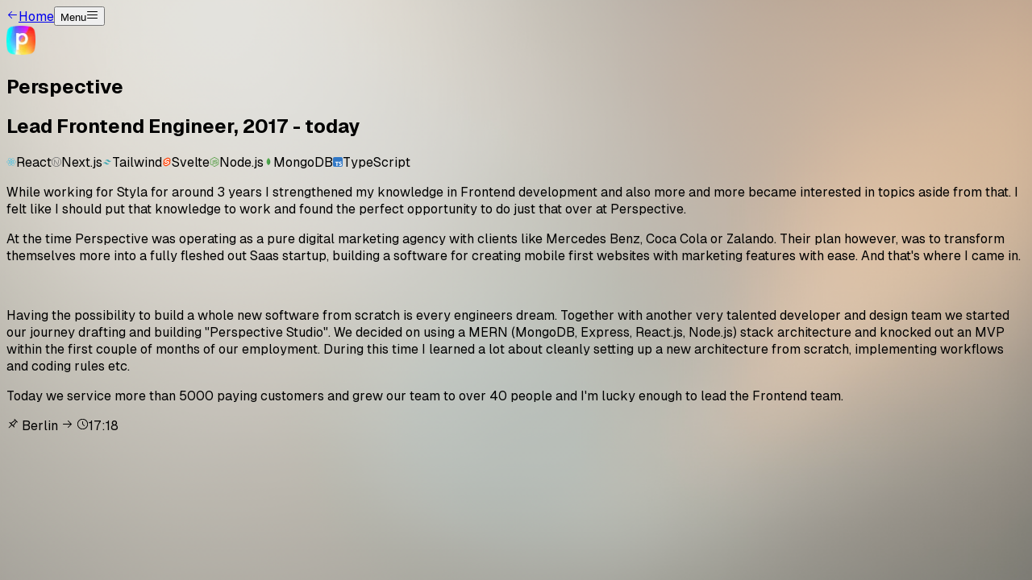

--- FILE ---
content_type: text/html; charset=utf-8
request_url: https://chko.org/perspective
body_size: 7884
content:
<!DOCTYPE html><html lang="en-US"><head><meta charSet="utf-8"/><meta name="viewport" content="width=device-width, initial-scale=1"/><link rel="stylesheet" href="/_next/static/chunks/a0fe7c387a36b394.css" data-precedence="next"/><link rel="preload" as="script" fetchPriority="low" href="/_next/static/chunks/334a8d3b8fe4fd40.js"/><script src="/_next/static/chunks/af18c232d879e1e6.js" async=""></script><script src="/_next/static/chunks/820463f77e78076a.js" async=""></script><script src="/_next/static/chunks/turbopack-5cb8614e3c878499.js" async=""></script><script src="/_next/static/chunks/6c821fdf8a4a8b50.js" async=""></script><script src="/_next/static/chunks/ec9dd4654f529212.js" async=""></script><script src="/_next/static/chunks/ff1a16fafef87110.js" async=""></script><script src="/_next/static/chunks/7340adf74ff47ec0.js" async=""></script><script src="/_next/static/chunks/1f7eb1b9397c9f6e.js" async=""></script><script src="/_next/static/chunks/8387a33539733269.js" async=""></script><meta name="next-size-adjust" content=""/><script src="/_next/static/chunks/a6dad97d9634a72d.js" noModule=""></script></head><body class="geistsans_d5a4f12f-module__Ur3q_a__className selection:bg-orange-500/90 selection:text-white"><div hidden=""><!--$?--><template id="B:0"></template><!--/$--></div><script>((a,b,c,d,e,f,g,h)=>{let i=document.documentElement,j=["light","dark"];function k(b){var c;(Array.isArray(a)?a:[a]).forEach(a=>{let c="class"===a,d=c&&f?e.map(a=>f[a]||a):e;c?(i.classList.remove(...d),i.classList.add(f&&f[b]?f[b]:b)):i.setAttribute(a,b)}),c=b,h&&j.includes(c)&&(i.style.colorScheme=c)}if(d)k(d);else try{let a=localStorage.getItem(b)||c,d=g&&"system"===a?window.matchMedia("(prefers-color-scheme: dark)").matches?"dark":"light":a;k(d)}catch(a){}})("class","theme","system",null,["light","dark"],null,true,true)</script><main class="mx-auto max-w-(--breakpoint-sm) px-6 pb-32 text-stone-900 sm:px-0 dark:text-neutral-300"><section class="mt-12"><header class="mt-20 w-full"><div class="flex h-16 w-full items-center justify-between"><a class="group flex items-center py-2 pr-2 text-sm text-stone-500 transition hover:text-stone-900 dark:text-neutral-400 dark:hover:text-neutral-300" href="/"><svg width="15" height="15" viewBox="0 0 15 15" fill="none" xmlns="http://www.w3.org/2000/svg" class="size-5 transition-all group-hover:text-orange-500"><path d="M6.85355 3.14645C7.04882 3.34171 7.04882 3.65829 6.85355 3.85355L3.70711 7H12.5C12.7761 7 13 7.22386 13 7.5C13 7.77614 12.7761 8 12.5 8H3.70711L6.85355 11.1464C7.04882 11.3417 7.04882 11.6583 6.85355 11.8536C6.65829 12.0488 6.34171 12.0488 6.14645 11.8536L2.14645 7.85355C1.95118 7.65829 1.95118 7.34171 2.14645 7.14645L6.14645 3.14645C6.34171 2.95118 6.65829 2.95118 6.85355 3.14645Z" fill="currentColor" fill-rule="evenodd" clip-rule="evenodd"></path></svg><span class="ml-2 font-semibold transition-all duration-500 ease-out group-hover:ml-3">Home</span></a><button data-testid="menu-button" class="fixed right-4 bottom-4 z-10 flex size-12 items-center justify-center rounded-full bg-orange-300 text-xl text-orange-900 shadow-lg transition-transform active:scale-90 sm:static sm:right-auto sm:bottom-auto sm:h-10 sm:w-10 sm:shadow-none dark:bg-orange-700 dark:text-white" data-state="closed"><span class="sr-only">Menu</span><svg width="15" height="15" viewBox="0 0 15 15" fill="none" xmlns="http://www.w3.org/2000/svg" class="size-4 stroke-2"><path d="M1.5 3C1.22386 3 1 3.22386 1 3.5C1 3.77614 1.22386 4 1.5 4H13.5C13.7761 4 14 3.77614 14 3.5C14 3.22386 13.7761 3 13.5 3H1.5ZM1 7.5C1 7.22386 1.22386 7 1.5 7H13.5C13.7761 7 14 7.22386 14 7.5C14 7.77614 13.7761 8 13.5 8H1.5C1.22386 8 1 7.77614 1 7.5ZM1 11.5C1 11.2239 1.22386 11 1.5 11H13.5C13.7761 11 14 11.2239 14 11.5C14 11.7761 13.7761 12 13.5 12H1.5C1.22386 12 1 11.7761 1 11.5Z" fill="currentColor" fill-rule="evenodd" clip-rule="evenodd"></path></svg></button></div></header><div class="mt-8"><!--$?--><template id="B:1"></template><div class="w-full animate-pulse"><div class="mt-0.5 flex items-center space-x-4"><div class="h-9 w-9 rounded-full bg-stone-300 dark:bg-neutral-800"></div><div><div class="h-4 w-32 rounded-lg bg-stone-300 dark:bg-neutral-800"></div><div class="mt-2 h-2 w-48 rounded-lg bg-stone-300 dark:bg-neutral-800"></div></div></div><div class="mt-4 flex flex-wrap"><div class="mr-2 mb-2 h-6 w-16 rounded-lg bg-stone-300 dark:bg-neutral-800"></div><div class="mr-2 mb-2 h-6 w-16 rounded-lg bg-stone-300 dark:bg-neutral-800"></div><div class="mr-2 mb-2 h-6 w-16 rounded-lg bg-stone-300 dark:bg-neutral-800"></div><div class="mr-2 mb-2 h-6 w-16 rounded-lg bg-stone-300 dark:bg-neutral-800"></div></div><div class="mt-8 w-full space-y-2.5"><div class="h-4 w-full rounded-lg bg-stone-300 dark:bg-neutral-800"></div><div class="h-4 w-full rounded-lg bg-stone-300 dark:bg-neutral-800"></div><div class="h-4 w-full rounded-lg bg-stone-300 dark:bg-neutral-800"></div><div class="h-4 w-48 rounded-lg bg-stone-300 dark:bg-neutral-800"></div></div><div class="mt-6 w-full space-y-2.5"><div class="h-4 w-full rounded-lg bg-stone-300 dark:bg-neutral-800"></div><div class="h-4 w-full rounded-lg bg-stone-300 dark:bg-neutral-800"></div><div class="h-4 w-full rounded-lg bg-stone-300 dark:bg-neutral-800"></div><div class="h-4 w-48 rounded-lg bg-stone-300 dark:bg-neutral-800"></div></div><div class="mt-8 aspect-video w-full rounded-lg bg-stone-300 dark:bg-neutral-800"></div></div><!--/$--><!--$?--><template id="B:2"></template><!--/$--></div></section><div class="mt-12 flex items-center text-xs text-stone-600 dark:text-neutral-400"><svg width="15" height="15" viewBox="0 0 15 15" fill="none" xmlns="http://www.w3.org/2000/svg" class="mr-2 inline"><path d="M10.3285 1.13607C10.1332 0.940809 9.81662 0.940808 9.62136 1.13607C9.42609 1.33133 9.42609 1.64792 9.62136 1.84318L10.2744 2.49619L5.42563 6.13274L4.31805 5.02516C4.12279 4.8299 3.80621 4.8299 3.61095 5.02516C3.41569 5.22042 3.41569 5.537 3.61095 5.73226L5.02516 7.14648L6.08582 8.20714L2.81545 11.4775C2.62019 11.6728 2.62019 11.9894 2.81545 12.1846C3.01072 12.3799 3.3273 12.3799 3.52256 12.1846L6.79293 8.91425L7.85359 9.97491L9.2678 11.3891C9.46306 11.5844 9.77965 11.5844 9.97491 11.3891C10.1702 11.1939 10.1702 10.8773 9.97491 10.682L8.86733 9.57443L12.5039 4.7257L13.1569 5.37871C13.3522 5.57397 13.6687 5.57397 13.864 5.37871C14.0593 5.18345 14.0593 4.86687 13.864 4.6716L12.8033 3.61094L11.3891 2.19673L10.3285 1.13607ZM6.13992 6.84702L10.9887 3.21047L11.7896 4.01142L8.15305 8.86015L6.13992 6.84702Z" fill="currentColor" fill-rule="evenodd" clip-rule="evenodd"></path></svg> Berlin<!-- --> <svg width="15" height="15" viewBox="0 0 15 15" fill="none" xmlns="http://www.w3.org/2000/svg" class="mx-2 w-3 text-orange-500"><path d="M8.14645 3.14645C8.34171 2.95118 8.65829 2.95118 8.85355 3.14645L12.8536 7.14645C13.0488 7.34171 13.0488 7.65829 12.8536 7.85355L8.85355 11.8536C8.65829 12.0488 8.34171 12.0488 8.14645 11.8536C7.95118 11.6583 7.95118 11.3417 8.14645 11.1464L11.2929 8H2.5C2.22386 8 2 7.77614 2 7.5C2 7.22386 2.22386 7 2.5 7H11.2929L8.14645 3.85355C7.95118 3.65829 7.95118 3.34171 8.14645 3.14645Z" fill="currentColor" fill-rule="evenodd" clip-rule="evenodd"></path></svg> <svg width="15" height="15" viewBox="0 0 15 15" fill="none" xmlns="http://www.w3.org/2000/svg" class="mr-2 inline"><path d="M7.50009 0.877014C3.84241 0.877014 0.877258 3.84216 0.877258 7.49984C0.877258 11.1575 3.8424 14.1227 7.50009 14.1227C11.1578 14.1227 14.1229 11.1575 14.1229 7.49984C14.1229 3.84216 11.1577 0.877014 7.50009 0.877014ZM1.82726 7.49984C1.82726 4.36683 4.36708 1.82701 7.50009 1.82701C10.6331 1.82701 13.1729 4.36683 13.1729 7.49984C13.1729 10.6328 10.6331 13.1727 7.50009 13.1727C4.36708 13.1727 1.82726 10.6328 1.82726 7.49984ZM8 4.50001C8 4.22387 7.77614 4.00001 7.5 4.00001C7.22386 4.00001 7 4.22387 7 4.50001V7.50001C7 7.63262 7.05268 7.7598 7.14645 7.85357L9.14645 9.85357C9.34171 10.0488 9.65829 10.0488 9.85355 9.85357C10.0488 9.65831 10.0488 9.34172 9.85355 9.14646L8 7.29291V4.50001Z" fill="currentColor" fill-rule="evenodd" clip-rule="evenodd"></path></svg><span class="tabular-nums">17<span>:</span>18</span></div></main><script>requestAnimationFrame(function(){$RT=performance.now()});</script><script src="/_next/static/chunks/334a8d3b8fe4fd40.js" id="_R_" async=""></script><div hidden id="S:1"><div class="flex items-center space-x-4"><img alt="" loading="lazy" width="36" height="36" decoding="async" data-nimg="1" class="rounded-md" style="color:transparent" srcSet="/_next/image?url=https%3A%2F%2Feu-central-1-shared-euc1-02.graphassets.com%2FAk9jb2S4FSSamaJmQ6YDPz%2FSIBRGJunSF6q1W6x4aro&amp;w=48&amp;q=75 1x, /_next/image?url=https%3A%2F%2Feu-central-1-shared-euc1-02.graphassets.com%2FAk9jb2S4FSSamaJmQ6YDPz%2FSIBRGJunSF6q1W6x4aro&amp;w=96&amp;q=75 2x" src="/_next/image?url=https%3A%2F%2Feu-central-1-shared-euc1-02.graphassets.com%2FAk9jb2S4FSSamaJmQ6YDPz%2FSIBRGJunSF6q1W6x4aro&amp;w=96&amp;q=75"/><div><h1 class="font-semibold">Perspective</h1><h2 class="text-xs text-stone-500 dark:text-neutral-400">Lead Frontend Engineer, 2017 - today</h2></div></div><div class="mt-4 flex flex-wrap"><span class="mb-2 mr-2 flex items-center rounded-lg bg-stone-200 px-2 py-1 text-xs text-stone-900 dark:bg-neutral-800 dark:text-neutral-400"><img alt="" loading="lazy" width="12" height="12" decoding="async" data-nimg="1" style="color:transparent" src="/icons/react.svg"/><span class="pl-1">React</span></span><span class="mb-2 mr-2 flex items-center rounded-lg bg-stone-200 px-2 py-1 text-xs text-stone-900 dark:bg-neutral-800 dark:text-neutral-400"><img alt="" loading="lazy" width="12" height="12" decoding="async" data-nimg="1" style="color:transparent" src="/icons/next.svg"/><span class="pl-1">Next.js</span></span><span class="mb-2 mr-2 flex items-center rounded-lg bg-stone-200 px-2 py-1 text-xs text-stone-900 dark:bg-neutral-800 dark:text-neutral-400"><img alt="" loading="lazy" width="12" height="12" decoding="async" data-nimg="1" style="color:transparent" src="/icons/tailwind.svg"/><span class="pl-1">Tailwind</span></span><span class="mb-2 mr-2 flex items-center rounded-lg bg-stone-200 px-2 py-1 text-xs text-stone-900 dark:bg-neutral-800 dark:text-neutral-400"><img alt="" loading="lazy" width="12" height="12" decoding="async" data-nimg="1" style="color:transparent" src="/icons/svelte.svg"/><span class="pl-1">Svelte</span></span><span class="mb-2 mr-2 flex items-center rounded-lg bg-stone-200 px-2 py-1 text-xs text-stone-900 dark:bg-neutral-800 dark:text-neutral-400"><img alt="" loading="lazy" width="12" height="12" decoding="async" data-nimg="1" style="color:transparent" src="/icons/node.svg"/><span class="pl-1">Node.js</span></span><span class="mb-2 mr-2 flex items-center rounded-lg bg-stone-200 px-2 py-1 text-xs text-stone-900 dark:bg-neutral-800 dark:text-neutral-400"><img alt="" loading="lazy" width="12" height="12" decoding="async" data-nimg="1" style="color:transparent" src="/icons/mongodb.svg"/><span class="pl-1">MongoDB</span></span><span class="mb-2 mr-2 flex items-center rounded-lg bg-stone-200 px-2 py-1 text-xs text-stone-900 dark:bg-neutral-800 dark:text-neutral-400"><img alt="" loading="lazy" width="12" height="12" decoding="async" data-nimg="1" style="color:transparent" src="/icons/ts.svg"/><span class="pl-1">TypeScript</span></span></div><section class="mt-6"><p class="mt-4 leading-relaxed">While working for Styla for around 3 years I strengthened my knowledge in Frontend development and also more and more became interested in topics aside from that. I felt like I should put that knowledge to work and found the perfect opportunity to do just that over at Perspective.</p>
<p class="mt-4 leading-relaxed">At the time Perspective was operating as a pure digital marketing agency with clients like Mercedes Benz, Coca Cola or Zalando. Their plan however, was to transform themselves more into a fully fleshed out Saas startup, building a software for creating mobile first websites with marketing features with ease. And that&#x27;s where I came in.</p>
<p class="mt-4 leading-relaxed"><img alt="A screenshot of the Perspective software showing their funnel editor" loading="lazy" width="0" height="0" decoding="async" data-nimg="1" class="my-6 h-auto w-full rounded-xl drop-shadow-xl" style="color:transparent" sizes="100vw" srcSet="/_next/image?url=https%3A%2F%2Feu-central-1-shared-euc1-02.graphassets.com%2FAk9jb2S4FSSamaJmQ6YDPz%2FscDTnJwWQqiLD0L2gcZF&amp;w=640&amp;q=75 640w, /_next/image?url=https%3A%2F%2Feu-central-1-shared-euc1-02.graphassets.com%2FAk9jb2S4FSSamaJmQ6YDPz%2FscDTnJwWQqiLD0L2gcZF&amp;w=750&amp;q=75 750w, /_next/image?url=https%3A%2F%2Feu-central-1-shared-euc1-02.graphassets.com%2FAk9jb2S4FSSamaJmQ6YDPz%2FscDTnJwWQqiLD0L2gcZF&amp;w=828&amp;q=75 828w, /_next/image?url=https%3A%2F%2Feu-central-1-shared-euc1-02.graphassets.com%2FAk9jb2S4FSSamaJmQ6YDPz%2FscDTnJwWQqiLD0L2gcZF&amp;w=1080&amp;q=75 1080w, /_next/image?url=https%3A%2F%2Feu-central-1-shared-euc1-02.graphassets.com%2FAk9jb2S4FSSamaJmQ6YDPz%2FscDTnJwWQqiLD0L2gcZF&amp;w=1200&amp;q=75 1200w, /_next/image?url=https%3A%2F%2Feu-central-1-shared-euc1-02.graphassets.com%2FAk9jb2S4FSSamaJmQ6YDPz%2FscDTnJwWQqiLD0L2gcZF&amp;w=1920&amp;q=75 1920w, /_next/image?url=https%3A%2F%2Feu-central-1-shared-euc1-02.graphassets.com%2FAk9jb2S4FSSamaJmQ6YDPz%2FscDTnJwWQqiLD0L2gcZF&amp;w=2048&amp;q=75 2048w, /_next/image?url=https%3A%2F%2Feu-central-1-shared-euc1-02.graphassets.com%2FAk9jb2S4FSSamaJmQ6YDPz%2FscDTnJwWQqiLD0L2gcZF&amp;w=3840&amp;q=75 3840w" src="/_next/image?url=https%3A%2F%2Feu-central-1-shared-euc1-02.graphassets.com%2FAk9jb2S4FSSamaJmQ6YDPz%2FscDTnJwWQqiLD0L2gcZF&amp;w=3840&amp;q=75"/></p>
<p class="mt-4 leading-relaxed">Having the possibility to build a whole new software from scratch is every engineers dream. Together with another very talented developer and design team we started our journey drafting and building &quot;Perspective Studio&quot;. We decided on using a MERN (MongoDB, Express, React.js, Node.js) stack architecture and knocked out an MVP within the first couple of months of our employment. During this time I learned a lot about cleanly setting up a new architecture from scratch, implementing workflows and coding rules etc.</p>
<p class="mt-4 leading-relaxed">Today we service more than 5000 paying customers and grew our team to over 40 people and I&#x27;m lucky enough to lead the Frontend team.</p></section></div><script>$RB=[];$RV=function(a){$RT=performance.now();for(var b=0;b<a.length;b+=2){var c=a[b],e=a[b+1];null!==e.parentNode&&e.parentNode.removeChild(e);var f=c.parentNode;if(f){var g=c.previousSibling,h=0;do{if(c&&8===c.nodeType){var d=c.data;if("/$"===d||"/&"===d)if(0===h)break;else h--;else"$"!==d&&"$?"!==d&&"$~"!==d&&"$!"!==d&&"&"!==d||h++}d=c.nextSibling;f.removeChild(c);c=d}while(c);for(;e.firstChild;)f.insertBefore(e.firstChild,c);g.data="$";g._reactRetry&&requestAnimationFrame(g._reactRetry)}}a.length=0};
$RC=function(a,b){if(b=document.getElementById(b))(a=document.getElementById(a))?(a.previousSibling.data="$~",$RB.push(a,b),2===$RB.length&&("number"!==typeof $RT?requestAnimationFrame($RV.bind(null,$RB)):(a=performance.now(),setTimeout($RV.bind(null,$RB),2300>a&&2E3<a?2300-a:$RT+300-a)))):b.parentNode.removeChild(b)};$RC("B:1","S:1")</script><script>(self.__next_f=self.__next_f||[]).push([0])</script><script>self.__next_f.push([1,"1:\"$Sreact.fragment\"\n2:I[44636,[\"/_next/static/chunks/6c821fdf8a4a8b50.js\",\"/_next/static/chunks/ec9dd4654f529212.js\"],\"Providers\"]\n3:I[39756,[\"/_next/static/chunks/ff1a16fafef87110.js\",\"/_next/static/chunks/7340adf74ff47ec0.js\"],\"default\"]\n4:I[37457,[\"/_next/static/chunks/ff1a16fafef87110.js\",\"/_next/static/chunks/7340adf74ff47ec0.js\"],\"default\"]\n9:I[68027,[],\"default\"]\na:I[93814,[\"/_next/static/chunks/6c821fdf8a4a8b50.js\",\"/_next/static/chunks/ec9dd4654f529212.js\"],\"Clock\"]\nb:I[22016,[\"/_next/static/chunks/6c821fdf8a4a8b50.js\",\"/_next/static/chunks/ec9dd4654f529212.js\",\"/_next/static/chunks/1f7eb1b9397c9f6e.js\",\"/_next/static/chunks/8387a33539733269.js\"],\"\"]\nc:I[17372,[\"/_next/static/chunks/6c821fdf8a4a8b50.js\",\"/_next/static/chunks/ec9dd4654f529212.js\",\"/_next/static/chunks/1f7eb1b9397c9f6e.js\",\"/_next/static/chunks/8387a33539733269.js\"],\"CommandButton\"]\ne:I[97367,[\"/_next/static/chunks/ff1a16fafef87110.js\",\"/_next/static/chunks/7340adf74ff47ec0.js\"],\"OutletBoundary\"]\nf:\"$Sreact.suspense\"\n11:I[97367,[\"/_next/static/chunks/ff1a16fafef87110.js\",\"/_next/static/chunks/7340adf74ff47ec0.js\"],\"ViewportBoundary\"]\n13:I[97367,[\"/_next/static/chunks/ff1a16fafef87110.js\",\"/_next/static/chunks/7340adf74ff47ec0.js\"],\"MetadataBoundary\"]\n:HL[\"/_next/static/chunks/a0fe7c387a36b394.css\",\"style\"]\n:HL[\"/_next/static/media/Geist_Variable-s.p.70416cc0.woff2\",\"font\",{\"crossOrigin\":\"\",\"type\":\"font/woff2\"}]\n"])</script><script>self.__next_f.push([1,"0:{\"P\":null,\"b\":\"LhXpidp5W8UsFIjbHqxB-\",\"c\":[\"\",\"perspective\"],\"q\":\"\",\"i\":false,\"f\":[[[\"\",{\"children\":[[\"slug\",\"perspective\",\"d\"],{\"children\":[\"__PAGE__\",{}]}]},\"$undefined\",\"$undefined\",true],[[\"$\",\"$1\",\"c\",{\"children\":[[[\"$\",\"link\",\"0\",{\"rel\":\"stylesheet\",\"href\":\"/_next/static/chunks/a0fe7c387a36b394.css\",\"precedence\":\"next\",\"crossOrigin\":\"$undefined\",\"nonce\":\"$undefined\"}],[\"$\",\"script\",\"script-0\",{\"src\":\"/_next/static/chunks/6c821fdf8a4a8b50.js\",\"async\":true,\"nonce\":\"$undefined\"}],[\"$\",\"script\",\"script-1\",{\"src\":\"/_next/static/chunks/ec9dd4654f529212.js\",\"async\":true,\"nonce\":\"$undefined\"}]],[\"$\",\"html\",null,{\"lang\":\"en-US\",\"suppressHydrationWarning\":true,\"children\":[\"$\",\"body\",null,{\"className\":\"geistsans_d5a4f12f-module__Ur3q_a__className selection:bg-orange-500/90 selection:text-white\",\"children\":[\"$\",\"$L2\",null,{\"children\":[\"$\",\"main\",null,{\"className\":\"mx-auto max-w-(--breakpoint-sm) px-6 pb-32 text-stone-900 sm:px-0 dark:text-neutral-300\",\"children\":[[\"$\",\"$L3\",null,{\"parallelRouterKey\":\"children\",\"error\":\"$undefined\",\"errorStyles\":\"$undefined\",\"errorScripts\":\"$undefined\",\"template\":[\"$\",\"$L4\",null,{}],\"templateStyles\":\"$undefined\",\"templateScripts\":\"$undefined\",\"notFound\":[[[\"$\",\"title\",null,{\"children\":\"404: This page could not be found.\"}],[\"$\",\"div\",null,{\"style\":{\"fontFamily\":\"system-ui,\\\"Segoe UI\\\",Roboto,Helvetica,Arial,sans-serif,\\\"Apple Color Emoji\\\",\\\"Segoe UI Emoji\\\"\",\"height\":\"100vh\",\"textAlign\":\"center\",\"display\":\"flex\",\"flexDirection\":\"column\",\"alignItems\":\"center\",\"justifyContent\":\"center\"},\"children\":[\"$\",\"div\",null,{\"children\":[[\"$\",\"style\",null,{\"dangerouslySetInnerHTML\":{\"__html\":\"body{color:#000;background:#fff;margin:0}.next-error-h1{border-right:1px solid rgba(0,0,0,.3)}@media (prefers-color-scheme:dark){body{color:#fff;background:#000}.next-error-h1{border-right:1px solid rgba(255,255,255,.3)}}\"}}],[\"$\",\"h1\",null,{\"className\":\"next-error-h1\",\"style\":{\"display\":\"inline-block\",\"margin\":\"0 20px 0 0\",\"padding\":\"0 23px 0 0\",\"fontSize\":24,\"fontWeight\":500,\"verticalAlign\":\"top\",\"lineHeight\":\"49px\"},\"children\":404}],[\"$\",\"div\",null,{\"style\":{\"display\":\"inline-block\"},\"children\":[\"$\",\"h2\",null,{\"style\":{\"fontSize\":14,\"fontWeight\":400,\"lineHeight\":\"49px\",\"margin\":0},\"children\":\"This page could not be found.\"}]}]]}]}]],[]],\"forbidden\":\"$undefined\",\"unauthorized\":\"$undefined\"}],[\"$\",\"div\",null,{\"className\":\"mt-12 flex items-center text-xs text-stone-600 dark:text-neutral-400\",\"children\":[[\"$\",\"svg\",null,{\"width\":\"15\",\"height\":\"15\",\"viewBox\":\"0 0 15 15\",\"fill\":\"none\",\"xmlns\":\"http://www.w3.org/2000/svg\",\"className\":\"mr-2 inline\",\"ref\":\"$undefined\",\"children\":[\"$\",\"path\",null,{\"d\":\"M10.3285 1.13607C10.1332 0.940809 9.81662 0.940808 9.62136 1.13607C9.42609 1.33133 9.42609 1.64792 9.62136 1.84318L10.2744 2.49619L5.42563 6.13274L4.31805 5.02516C4.12279 4.8299 3.80621 4.8299 3.61095 5.02516C3.41569 5.22042 3.41569 5.537 3.61095 5.73226L5.02516 7.14648L6.08582 8.20714L2.81545 11.4775C2.62019 11.6728 2.62019 11.9894 2.81545 12.1846C3.01072 12.3799 3.3273 12.3799 3.52256 12.1846L6.79293 8.91425L7.85359 9.97491L9.2678 11.3891C9.46306 11.5844 9.77965 11.5844 9.97491 11.3891C10.1702 11.1939 10.1702 10.8773 9.97491 10.682L8.86733 9.57443L12.5039 4.7257L13.1569 5.37871C13.3522 5.57397 13.6687 5.57397 13.864 5.37871C14.0593 5.18345 14.0593 4.86687 13.864 4.6716L12.8033 3.61094L11.3891 2.19673L10.3285 1.13607ZM6.13992 6.84702L10.9887 3.21047L11.7896 4.01142L8.15305 8.86015L6.13992 6.84702Z\",\"fill\":\"currentColor\",\"fillRule\":\"evenodd\",\"clipRule\":\"evenodd\"}]}],\" Berlin\",\" \",[\"$\",\"svg\",null,{\"width\":\"15\",\"height\":\"15\",\"viewBox\":\"0 0 15 15\",\"fill\":\"none\",\"xmlns\":\"http://www.w3.org/2000/svg\",\"className\":\"mx-2 w-3 text-orange-500\",\"ref\":\"$undefined\",\"children\":[\"$\",\"path\",null,{\"d\":\"M8.14645 3.14645C8.34171 2.95118 8.65829 2.95118 8.85355 3.14645L12.8536 7.14645C13.0488 7.34171 13.0488 7.65829 12.8536 7.85355L8.85355 11.8536C8.65829 12.0488 8.34171 12.0488 8.14645 11.8536C7.95118 11.6583 7.95118 11.3417 8.14645 11.1464L11.2929 8H2.5C2.22386 8 2 7.77614 2 7.5C2 7.22386 2.22386 7 2.5 7H11.2929L8.14645 3.85355C7.95118 3.65829 7.95118 3.34171 8.14645 3.14645Z\",\"fill\":\"currentColor\",\"fillRule\":\"evenodd\",\"clipRule\":\"evenodd\"}]}],\" \",\"$L5\"]}]]}]}]}]}]]}],{\"children\":[\"$L6\",{\"children\":[\"$L7\",{},null,false,false]},null,false,false]},null,false,false],\"$L8\",false]],\"m\":\"$undefined\",\"G\":[\"$9\",[]],\"S\":false}\n"])</script><script>self.__next_f.push([1,"5:[\"$\",\"$La\",null,{\"time\":1768407538658}]\n"])</script><script>self.__next_f.push([1,"6:[\"$\",\"$1\",\"c\",{\"children\":[[[\"$\",\"script\",\"script-0\",{\"src\":\"/_next/static/chunks/1f7eb1b9397c9f6e.js\",\"async\":true,\"nonce\":\"$undefined\"}],[\"$\",\"script\",\"script-1\",{\"src\":\"/_next/static/chunks/8387a33539733269.js\",\"async\":true,\"nonce\":\"$undefined\"}]],[\"$\",\"section\",null,{\"className\":\"mt-12\",\"children\":[[\"$\",\"header\",null,{\"className\":\"mt-20 w-full\",\"children\":[\"$\",\"div\",null,{\"className\":\"flex h-16 w-full items-center justify-between\",\"children\":[[\"$\",\"$Lb\",null,{\"href\":\"/\",\"className\":\"group flex items-center py-2 pr-2 text-sm text-stone-500 transition hover:text-stone-900 dark:text-neutral-400 dark:hover:text-neutral-300\",\"children\":[[\"$\",\"svg\",null,{\"width\":\"15\",\"height\":\"15\",\"viewBox\":\"0 0 15 15\",\"fill\":\"none\",\"xmlns\":\"http://www.w3.org/2000/svg\",\"className\":\"size-5 transition-all group-hover:text-orange-500\",\"ref\":\"$undefined\",\"children\":[\"$\",\"path\",null,{\"d\":\"M6.85355 3.14645C7.04882 3.34171 7.04882 3.65829 6.85355 3.85355L3.70711 7H12.5C12.7761 7 13 7.22386 13 7.5C13 7.77614 12.7761 8 12.5 8H3.70711L6.85355 11.1464C7.04882 11.3417 7.04882 11.6583 6.85355 11.8536C6.65829 12.0488 6.34171 12.0488 6.14645 11.8536L2.14645 7.85355C1.95118 7.65829 1.95118 7.34171 2.14645 7.14645L6.14645 3.14645C6.34171 2.95118 6.65829 2.95118 6.85355 3.14645Z\",\"fill\":\"currentColor\",\"fillRule\":\"evenodd\",\"clipRule\":\"evenodd\"}]}],[\"$\",\"span\",null,{\"className\":\"ml-2 font-semibold transition-all duration-500 ease-out group-hover:ml-3\",\"children\":\"Home\"}]]}],[\"$\",\"$Lc\",null,{}]]}]}],[\"$\",\"div\",null,{\"className\":\"mt-8\",\"children\":[\"$\",\"$L3\",null,{\"parallelRouterKey\":\"children\",\"error\":\"$undefined\",\"errorStyles\":\"$undefined\",\"errorScripts\":\"$undefined\",\"template\":[\"$\",\"$L4\",null,{}],\"templateStyles\":\"$undefined\",\"templateScripts\":\"$undefined\",\"notFound\":\"$undefined\",\"forbidden\":\"$undefined\",\"unauthorized\":\"$undefined\"}]}]]}]]}]\n"])</script><script>self.__next_f.push([1,"7:[\"$\",\"$1\",\"c\",{\"children\":[\"$Ld\",null,[\"$\",\"$Le\",null,{\"children\":[\"$\",\"$f\",null,{\"name\":\"Next.MetadataOutlet\",\"children\":\"$@10\"}]}]]}]\n8:[\"$\",\"$1\",\"h\",{\"children\":[null,[\"$\",\"$L11\",null,{\"children\":\"$L12\"}],[\"$\",\"div\",null,{\"hidden\":true,\"children\":[\"$\",\"$L13\",null,{\"children\":[\"$\",\"$f\",null,{\"name\":\"Next.Metadata\",\"children\":\"$L14\"}]}]}],[\"$\",\"meta\",null,{\"name\":\"next-size-adjust\",\"content\":\"\"}]]}]\n12:[[\"$\",\"meta\",\"0\",{\"charSet\":\"utf-8\"}],[\"$\",\"meta\",\"1\",{\"name\":\"viewport\",\"content\":\"width=device-width, initial-scale=1\"}]]\n"])</script><script>self.__next_f.push([1,"15:I[5500,[\"/_next/static/chunks/6c821fdf8a4a8b50.js\",\"/_next/static/chunks/ec9dd4654f529212.js\",\"/_next/static/chunks/1f7eb1b9397c9f6e.js\",\"/_next/static/chunks/8387a33539733269.js\"],\"Image\"]\n"])</script><script>self.__next_f.push([1,"d:[\"$\",\"$f\",null,{\"fallback\":[\"$\",\"div\",null,{\"className\":\"w-full animate-pulse\",\"children\":[[\"$\",\"div\",null,{\"className\":\"mt-0.5 flex items-center space-x-4\",\"children\":[[\"$\",\"div\",null,{\"className\":\"h-9 w-9 rounded-full bg-stone-300 dark:bg-neutral-800\"}],[\"$\",\"div\",null,{\"children\":[[\"$\",\"div\",null,{\"className\":\"h-4 w-32 rounded-lg bg-stone-300 dark:bg-neutral-800\"}],[\"$\",\"div\",null,{\"className\":\"mt-2 h-2 w-48 rounded-lg bg-stone-300 dark:bg-neutral-800\"}]]}]]}],[\"$\",\"div\",null,{\"className\":\"mt-4 flex flex-wrap\",\"children\":[[\"$\",\"div\",null,{\"className\":\"mr-2 mb-2 h-6 w-16 rounded-lg bg-stone-300 dark:bg-neutral-800\"}],[\"$\",\"div\",null,{\"className\":\"mr-2 mb-2 h-6 w-16 rounded-lg bg-stone-300 dark:bg-neutral-800\"}],[\"$\",\"div\",null,{\"className\":\"mr-2 mb-2 h-6 w-16 rounded-lg bg-stone-300 dark:bg-neutral-800\"}],[\"$\",\"div\",null,{\"className\":\"mr-2 mb-2 h-6 w-16 rounded-lg bg-stone-300 dark:bg-neutral-800\"}]]}],[\"$\",\"div\",null,{\"className\":\"mt-8 w-full space-y-2.5\",\"children\":[[\"$\",\"div\",null,{\"className\":\"h-4 w-full rounded-lg bg-stone-300 dark:bg-neutral-800\"}],[\"$\",\"div\",null,{\"className\":\"h-4 w-full rounded-lg bg-stone-300 dark:bg-neutral-800\"}],[\"$\",\"div\",null,{\"className\":\"h-4 w-full rounded-lg bg-stone-300 dark:bg-neutral-800\"}],[\"$\",\"div\",null,{\"className\":\"h-4 w-48 rounded-lg bg-stone-300 dark:bg-neutral-800\"}]]}],[\"$\",\"div\",null,{\"className\":\"mt-6 w-full space-y-2.5\",\"children\":[[\"$\",\"div\",null,{\"className\":\"h-4 w-full rounded-lg bg-stone-300 dark:bg-neutral-800\"}],[\"$\",\"div\",null,{\"className\":\"h-4 w-full rounded-lg bg-stone-300 dark:bg-neutral-800\"}],[\"$\",\"div\",null,{\"className\":\"h-4 w-full rounded-lg bg-stone-300 dark:bg-neutral-800\"}],[\"$\",\"div\",null,{\"className\":\"h-4 w-48 rounded-lg bg-stone-300 dark:bg-neutral-800\"}]]}],[\"$\",\"div\",null,{\"className\":\"mt-8 aspect-video w-full rounded-lg bg-stone-300 dark:bg-neutral-800\"}]]}],\"children\":[[\"$\",\"div\",null,{\"className\":\"flex items-center space-x-4\",\"children\":[[\"$\",\"$L15\",null,{\"src\":\"https://eu-central-1-shared-euc1-02.graphassets.com/Ak9jb2S4FSSamaJmQ6YDPz/SIBRGJunSF6q1W6x4aro\",\"width\":36,\"height\":36,\"alt\":\"\",\"className\":\"rounded-md\"}],[\"$\",\"div\",null,{\"children\":[[\"$\",\"h1\",null,{\"className\":\"font-semibold\",\"children\":\"Perspective\"}],[\"$\",\"h2\",null,{\"className\":\"text-xs text-stone-500 dark:text-neutral-400\",\"children\":\"Lead Frontend Engineer, 2017 - today\"}]]}]]}],[\"$\",\"div\",null,{\"className\":\"mt-4 flex flex-wrap\",\"children\":[[\"$\",\"span\",\"react\",{\"className\":\"mb-2 mr-2 flex items-center rounded-lg bg-stone-200 px-2 py-1 text-xs text-stone-900 dark:bg-neutral-800 dark:text-neutral-400\",\"children\":[[\"$\",\"$L15\",null,{\"src\":\"/icons/react.svg\",\"width\":12,\"height\":12,\"alt\":\"\"}],[\"$\",\"span\",null,{\"className\":\"pl-1\",\"children\":\"React\"}]]}],[\"$\",\"span\",\"next\",{\"className\":\"mb-2 mr-2 flex items-center rounded-lg bg-stone-200 px-2 py-1 text-xs text-stone-900 dark:bg-neutral-800 dark:text-neutral-400\",\"children\":[[\"$\",\"$L15\",null,{\"src\":\"/icons/next.svg\",\"width\":12,\"height\":12,\"alt\":\"\"}],[\"$\",\"span\",null,{\"className\":\"pl-1\",\"children\":\"Next.js\"}]]}],[\"$\",\"span\",\"tailwind\",{\"className\":\"mb-2 mr-2 flex items-center rounded-lg bg-stone-200 px-2 py-1 text-xs text-stone-900 dark:bg-neutral-800 dark:text-neutral-400\",\"children\":[[\"$\",\"$L15\",null,{\"src\":\"/icons/tailwind.svg\",\"width\":12,\"height\":12,\"alt\":\"\"}],[\"$\",\"span\",null,{\"className\":\"pl-1\",\"children\":\"Tailwind\"}]]}],[\"$\",\"span\",\"svelte\",{\"className\":\"mb-2 mr-2 flex items-center rounded-lg bg-stone-200 px-2 py-1 text-xs text-stone-900 dark:bg-neutral-800 dark:text-neutral-400\",\"children\":[[\"$\",\"$L15\",null,{\"src\":\"/icons/svelte.svg\",\"width\":12,\"height\":12,\"alt\":\"\"}],[\"$\",\"span\",null,{\"className\":\"pl-1\",\"children\":\"Svelte\"}]]}],[\"$\",\"span\",\"node\",{\"className\":\"mb-2 mr-2 flex items-center rounded-lg bg-stone-200 px-2 py-1 text-xs text-stone-900 dark:bg-neutral-800 dark:text-neutral-400\",\"children\":[[\"$\",\"$L15\",null,{\"src\":\"/icons/node.svg\",\"width\":12,\"height\":12,\"alt\":\"\"}],[\"$\",\"span\",null,{\"className\":\"pl-1\",\"children\":\"Node.js\"}]]}],[\"$\",\"span\",\"mongodb\",{\"className\":\"mb-2 mr-2 flex items-center rounded-lg bg-stone-200 px-2 py-1 text-xs text-stone-900 dark:bg-neutral-800 dark:text-neutral-400\",\"children\":[[\"$\",\"$L15\",null,{\"src\":\"/icons/mongodb.svg\",\"width\":12,\"height\":12,\"alt\":\"\"}],\"$L16\"]}],\"$L17\"]}],\"$L18\"]}]\n"])</script><script>self.__next_f.push([1,"16:[\"$\",\"span\",null,{\"className\":\"pl-1\",\"children\":\"MongoDB\"}]\n17:[\"$\",\"span\",\"ts\",{\"className\":\"mb-2 mr-2 flex items-center rounded-lg bg-stone-200 px-2 py-1 text-xs text-stone-900 dark:bg-neutral-800 dark:text-neutral-400\",\"children\":[[\"$\",\"$L15\",null,{\"src\":\"/icons/ts.svg\",\"width\":12,\"height\":12,\"alt\":\"\"}],[\"$\",\"span\",null,{\"className\":\"pl-1\",\"children\":\"TypeScript\"}]]}]\n"])</script><script>self.__next_f.push([1,"18:[\"$\",\"section\",null,{\"className\":\"mt-6\",\"children\":[[\"$\",\"p\",\"p-0\",{\"className\":\"mt-4 leading-relaxed\",\"children\":\"While working for Styla for around 3 years I strengthened my knowledge in Frontend development and also more and more became interested in topics aside from that. I felt like I should put that knowledge to work and found the perfect opportunity to do just that over at Perspective.\"}],\"\\n\",[\"$\",\"p\",\"p-1\",{\"className\":\"mt-4 leading-relaxed\",\"children\":\"At the time Perspective was operating as a pure digital marketing agency with clients like Mercedes Benz, Coca Cola or Zalando. Their plan however, was to transform themselves more into a fully fleshed out Saas startup, building a software for creating mobile first websites with marketing features with ease. And that's where I came in.\"}],\"\\n\",[\"$\",\"p\",\"p-2\",{\"className\":\"mt-4 leading-relaxed\",\"children\":[\"$\",\"$L15\",\"img-0\",{\"src\":\"https://eu-central-1-shared-euc1-02.graphassets.com/Ak9jb2S4FSSamaJmQ6YDPz/scDTnJwWQqiLD0L2gcZF\",\"alt\":\"A screenshot of the Perspective software showing their funnel editor\",\"width\":0,\"height\":0,\"sizes\":\"100vw\",\"className\":\"my-6 h-auto w-full rounded-xl drop-shadow-xl\"}]}],\"\\n\",[\"$\",\"p\",\"p-3\",{\"className\":\"mt-4 leading-relaxed\",\"children\":\"Having the possibility to build a whole new software from scratch is every engineers dream. Together with another very talented developer and design team we started our journey drafting and building \\\"Perspective Studio\\\". We decided on using a MERN (MongoDB, Express, React.js, Node.js) stack architecture and knocked out an MVP within the first couple of months of our employment. During this time I learned a lot about cleanly setting up a new architecture from scratch, implementing workflows and coding rules etc.\"}],\"\\n\",[\"$\",\"p\",\"p-4\",{\"className\":\"mt-4 leading-relaxed\",\"children\":\"Today we service more than 5000 paying customers and grew our team to over 40 people and I'm lucky enough to lead the Frontend team.\"}]]}]\n"])</script><script>self.__next_f.push([1,"19:I[27201,[\"/_next/static/chunks/ff1a16fafef87110.js\",\"/_next/static/chunks/7340adf74ff47ec0.js\"],\"IconMark\"]\n10:null\n"])</script><script>self.__next_f.push([1,"14:[[\"$\",\"title\",\"0\",{\"children\":\"Perspective | chko.org\"}],[\"$\",\"meta\",\"1\",{\"name\":\"description\",\"content\":\"Lead Frontend Engineer, 2017 - today\"}],[\"$\",\"meta\",\"2\",{\"property\":\"og:title\",\"content\":\"Perspective | chko.org\"}],[\"$\",\"meta\",\"3\",{\"property\":\"og:description\",\"content\":\"Lead Frontend Engineer, 2017 - today\"}],[\"$\",\"meta\",\"4\",{\"property\":\"og:url\",\"content\":\"https://chko.org/perspective\"}],[\"$\",\"meta\",\"5\",{\"property\":\"og:site_name\",\"content\":\"chko.org\"}],[\"$\",\"meta\",\"6\",{\"property\":\"og:locale\",\"content\":\"en_US\"}],[\"$\",\"meta\",\"7\",{\"property\":\"og:image\",\"content\":\"https://chko.org/ogimage.jpg\"}],[\"$\",\"meta\",\"8\",{\"property\":\"og:image:width\",\"content\":\"1200\"}],[\"$\",\"meta\",\"9\",{\"property\":\"og:image:height\",\"content\":\"600\"}],[\"$\",\"meta\",\"10\",{\"property\":\"og:type\",\"content\":\"website\"}],[\"$\",\"meta\",\"11\",{\"name\":\"twitter:card\",\"content\":\"summary_large_image\"}],[\"$\",\"meta\",\"12\",{\"name\":\"twitter:title\",\"content\":\"Perspective | chko.org\"}],[\"$\",\"meta\",\"13\",{\"name\":\"twitter:description\",\"content\":\"Lead Frontend Engineer, 2017 - today\"}],[\"$\",\"meta\",\"14\",{\"name\":\"twitter:image\",\"content\":\"https://chko.org/ogimage.jpg\"}],[\"$\",\"meta\",\"15\",{\"name\":\"twitter:image:width\",\"content\":\"1200\"}],[\"$\",\"meta\",\"16\",{\"name\":\"twitter:image:height\",\"content\":\"600\"}],[\"$\",\"link\",\"17\",{\"rel\":\"icon\",\"href\":\"/favicon.ico?favicon.d3ef7d16.ico\",\"sizes\":\"48x48\",\"type\":\"image/x-icon\"}],[\"$\",\"link\",\"18\",{\"rel\":\"icon\",\"href\":\"/icon.png?icon.4341b8fc.png\",\"sizes\":\"512x512\",\"type\":\"image/png\"}],[\"$\",\"link\",\"19\",{\"rel\":\"apple-touch-icon\",\"href\":\"/apple-icon.png?apple-icon.cf52f351.png\",\"sizes\":\"180x180\",\"type\":\"image/png\"}],[\"$\",\"$L19\",\"20\",{}]]\n"])</script><title>Perspective | chko.org</title><meta name="description" content="Lead Frontend Engineer, 2017 - today"/><meta property="og:title" content="Perspective | chko.org"/><meta property="og:description" content="Lead Frontend Engineer, 2017 - today"/><meta property="og:url" content="https://chko.org/perspective"/><meta property="og:site_name" content="chko.org"/><meta property="og:locale" content="en_US"/><meta property="og:image" content="https://chko.org/ogimage.jpg"/><meta property="og:image:width" content="1200"/><meta property="og:image:height" content="600"/><meta property="og:type" content="website"/><meta name="twitter:card" content="summary_large_image"/><meta name="twitter:title" content="Perspective | chko.org"/><meta name="twitter:description" content="Lead Frontend Engineer, 2017 - today"/><meta name="twitter:image" content="https://chko.org/ogimage.jpg"/><meta name="twitter:image:width" content="1200"/><meta name="twitter:image:height" content="600"/><link rel="icon" href="/favicon.ico?favicon.d3ef7d16.ico" sizes="48x48" type="image/x-icon"/><link rel="icon" href="/icon.png?icon.4341b8fc.png" sizes="512x512" type="image/png"/><link rel="apple-touch-icon" href="/apple-icon.png?apple-icon.cf52f351.png" sizes="180x180" type="image/png"/><script >document.querySelectorAll('body link[rel="icon"], body link[rel="apple-touch-icon"]').forEach(el => document.head.appendChild(el))</script><div hidden id="S:2"></div><script>$RC("B:2","S:2")</script><div hidden id="S:0"></div><script>$RC("B:0","S:0")</script></body></html>

--- FILE ---
content_type: application/javascript; charset=utf-8
request_url: https://chko.org/_next/static/chunks/8387a33539733269.js
body_size: 34942
content:
(globalThis.TURBOPACK||(globalThis.TURBOPACK=[])).push(["object"==typeof document?document.currentScript:void 0,98183,(e,t,n)=>{"use strict";Object.defineProperty(n,"__esModule",{value:!0});var r={assign:function(){return s},searchParamsToUrlQuery:function(){return i},urlQueryToSearchParams:function(){return a}};for(var o in r)Object.defineProperty(n,o,{enumerable:!0,get:r[o]});function i(e){let t={};for(let[n,r]of e.entries()){let e=t[n];void 0===e?t[n]=r:Array.isArray(e)?e.push(r):t[n]=[e,r]}return t}function l(e){return"string"==typeof e?e:("number"!=typeof e||isNaN(e))&&"boolean"!=typeof e?"":String(e)}function a(e){let t=new URLSearchParams;for(let[n,r]of Object.entries(e))if(Array.isArray(r))for(let e of r)t.append(n,l(e));else t.set(n,l(r));return t}function s(e,...t){for(let n of t){for(let t of n.keys())e.delete(t);for(let[t,r]of n.entries())e.append(t,r)}return e}},95057,(e,t,n)=>{"use strict";Object.defineProperty(n,"__esModule",{value:!0});var r={formatUrl:function(){return a},formatWithValidation:function(){return u},urlObjectKeys:function(){return s}};for(var o in r)Object.defineProperty(n,o,{enumerable:!0,get:r[o]});let i=e.r(90809)._(e.r(98183)),l=/https?|ftp|gopher|file/;function a(e){let{auth:t,hostname:n}=e,r=e.protocol||"",o=e.pathname||"",a=e.hash||"",s=e.query||"",u=!1;t=t?encodeURIComponent(t).replace(/%3A/i,":")+"@":"",e.host?u=t+e.host:n&&(u=t+(~n.indexOf(":")?`[${n}]`:n),e.port&&(u+=":"+e.port)),s&&"object"==typeof s&&(s=String(i.urlQueryToSearchParams(s)));let c=e.search||s&&`?${s}`||"";return r&&!r.endsWith(":")&&(r+=":"),e.slashes||(!r||l.test(r))&&!1!==u?(u="//"+(u||""),o&&"/"!==o[0]&&(o="/"+o)):u||(u=""),a&&"#"!==a[0]&&(a="#"+a),c&&"?"!==c[0]&&(c="?"+c),o=o.replace(/[?#]/g,encodeURIComponent),c=c.replace("#","%23"),`${r}${u}${o}${c}${a}`}let s=["auth","hash","host","hostname","href","path","pathname","port","protocol","query","search","slashes"];function u(e){return a(e)}},18967,(e,t,n)=>{"use strict";Object.defineProperty(n,"__esModule",{value:!0});var r={DecodeError:function(){return g},MiddlewareNotFoundError:function(){return w},MissingStaticPage:function(){return x},NormalizeError:function(){return y},PageNotFoundError:function(){return b},SP:function(){return h},ST:function(){return v},WEB_VITALS:function(){return i},execOnce:function(){return l},getDisplayName:function(){return d},getLocationOrigin:function(){return u},getURL:function(){return c},isAbsoluteUrl:function(){return s},isResSent:function(){return f},loadGetInitialProps:function(){return m},normalizeRepeatedSlashes:function(){return p},stringifyError:function(){return E}};for(var o in r)Object.defineProperty(n,o,{enumerable:!0,get:r[o]});let i=["CLS","FCP","FID","INP","LCP","TTFB"];function l(e){let t,n=!1;return(...r)=>(n||(n=!0,t=e(...r)),t)}let a=/^[a-zA-Z][a-zA-Z\d+\-.]*?:/,s=e=>a.test(e);function u(){let{protocol:e,hostname:t,port:n}=window.location;return`${e}//${t}${n?":"+n:""}`}function c(){let{href:e}=window.location,t=u();return e.substring(t.length)}function d(e){return"string"==typeof e?e:e.displayName||e.name||"Unknown"}function f(e){return e.finished||e.headersSent}function p(e){let t=e.split("?");return t[0].replace(/\\/g,"/").replace(/\/\/+/g,"/")+(t[1]?`?${t.slice(1).join("?")}`:"")}async function m(e,t){let n=t.res||t.ctx&&t.ctx.res;if(!e.getInitialProps)return t.ctx&&t.Component?{pageProps:await m(t.Component,t.ctx)}:{};let r=await e.getInitialProps(t);if(n&&f(n))return r;if(!r)throw Object.defineProperty(Error(`"${d(e)}.getInitialProps()" should resolve to an object. But found "${r}" instead.`),"__NEXT_ERROR_CODE",{value:"E394",enumerable:!1,configurable:!0});return r}let h="undefined"!=typeof performance,v=h&&["mark","measure","getEntriesByName"].every(e=>"function"==typeof performance[e]);class g extends Error{}class y extends Error{}class b extends Error{constructor(e){super(),this.code="ENOENT",this.name="PageNotFoundError",this.message=`Cannot find module for page: ${e}`}}class x extends Error{constructor(e,t){super(),this.message=`Failed to load static file for page: ${e} ${t}`}}class w extends Error{constructor(){super(),this.code="ENOENT",this.message="Cannot find the middleware module"}}function E(e){return JSON.stringify({message:e.message,stack:e.stack})}},73668,(e,t,n)=>{"use strict";Object.defineProperty(n,"__esModule",{value:!0}),Object.defineProperty(n,"isLocalURL",{enumerable:!0,get:function(){return i}});let r=e.r(18967),o=e.r(52817);function i(e){if(!(0,r.isAbsoluteUrl)(e))return!0;try{let t=(0,r.getLocationOrigin)(),n=new URL(e,t);return n.origin===t&&(0,o.hasBasePath)(n.pathname)}catch(e){return!1}}},84508,(e,t,n)=>{"use strict";Object.defineProperty(n,"__esModule",{value:!0}),Object.defineProperty(n,"errorOnce",{enumerable:!0,get:function(){return r}});let r=e=>{}},22016,(e,t,n)=>{"use strict";Object.defineProperty(n,"__esModule",{value:!0});var r={default:function(){return g},useLinkStatus:function(){return b}};for(var o in r)Object.defineProperty(n,o,{enumerable:!0,get:r[o]});let i=e.r(90809),l=e.r(43476),a=i._(e.r(71645)),s=e.r(95057),u=e.r(8372),c=e.r(18581),d=e.r(18967),f=e.r(5550);e.r(33525);let p=e.r(91949),m=e.r(73668),h=e.r(9396);function v(e){return"string"==typeof e?e:(0,s.formatUrl)(e)}function g(t){var n;let r,o,i,[s,g]=(0,a.useOptimistic)(p.IDLE_LINK_STATUS),b=(0,a.useRef)(null),{href:x,as:w,children:E,prefetch:C=null,passHref:k,replace:R,shallow:S,scroll:j,onClick:P,onMouseEnter:N,onTouchStart:T,legacyBehavior:A=!1,onNavigate:O,ref:L,unstable_dynamicOnHover:I,...D}=t;r=E,A&&("string"==typeof r||"number"==typeof r)&&(r=(0,l.jsx)("a",{children:r}));let M=a.default.useContext(u.AppRouterContext),_=!1!==C,F=!1!==C?null===(n=C)||"auto"===n?h.FetchStrategy.PPR:h.FetchStrategy.Full:h.FetchStrategy.PPR,{href:$,as:W}=a.default.useMemo(()=>{let e=v(x);return{href:e,as:w?v(w):e}},[x,w]);if(A){if(r?.$$typeof===Symbol.for("react.lazy"))throw Object.defineProperty(Error("`<Link legacyBehavior>` received a direct child that is either a Server Component, or JSX that was loaded with React.lazy(). This is not supported. Either remove legacyBehavior, or make the direct child a Client Component that renders the Link's `<a>` tag."),"__NEXT_ERROR_CODE",{value:"E863",enumerable:!1,configurable:!0});o=a.default.Children.only(r)}let B=A?o&&"object"==typeof o&&o.ref:L,z=a.default.useCallback(e=>(null!==M&&(b.current=(0,p.mountLinkInstance)(e,$,M,F,_,g)),()=>{b.current&&((0,p.unmountLinkForCurrentNavigation)(b.current),b.current=null),(0,p.unmountPrefetchableInstance)(e)}),[_,$,M,F,g]),H={ref:(0,c.useMergedRef)(z,B),onClick(t){A||"function"!=typeof P||P(t),A&&o.props&&"function"==typeof o.props.onClick&&o.props.onClick(t),!M||t.defaultPrevented||function(t,n,r,o,i,l,s){if("undefined"!=typeof window){let u,{nodeName:c}=t.currentTarget;if("A"===c.toUpperCase()&&((u=t.currentTarget.getAttribute("target"))&&"_self"!==u||t.metaKey||t.ctrlKey||t.shiftKey||t.altKey||t.nativeEvent&&2===t.nativeEvent.which)||t.currentTarget.hasAttribute("download"))return;if(!(0,m.isLocalURL)(n)){i&&(t.preventDefault(),location.replace(n));return}if(t.preventDefault(),s){let e=!1;if(s({preventDefault:()=>{e=!0}}),e)return}let{dispatchNavigateAction:d}=e.r(99781);a.default.startTransition(()=>{d(r||n,i?"replace":"push",l??!0,o.current)})}}(t,$,W,b,R,j,O)},onMouseEnter(e){A||"function"!=typeof N||N(e),A&&o.props&&"function"==typeof o.props.onMouseEnter&&o.props.onMouseEnter(e),M&&_&&(0,p.onNavigationIntent)(e.currentTarget,!0===I)},onTouchStart:function(e){A||"function"!=typeof T||T(e),A&&o.props&&"function"==typeof o.props.onTouchStart&&o.props.onTouchStart(e),M&&_&&(0,p.onNavigationIntent)(e.currentTarget,!0===I)}};return(0,d.isAbsoluteUrl)(W)?H.href=W:A&&!k&&("a"!==o.type||"href"in o.props)||(H.href=(0,f.addBasePath)(W)),i=A?a.default.cloneElement(o,H):(0,l.jsx)("a",{...D,...H,children:r}),(0,l.jsx)(y.Provider,{value:s,children:i})}e.r(84508);let y=(0,a.createContext)(p.IDLE_LINK_STATUS),b=()=>(0,a.useContext)(y);("function"==typeof n.default||"object"==typeof n.default&&null!==n.default)&&void 0===n.default.__esModule&&(Object.defineProperty(n.default,"__esModule",{value:!0}),Object.assign(n.default,n),t.exports=n.default)},86336,81140,20783,30030,91918,48425,30207,26330,10772,74606,96626,69340,e=>{"use strict";var t,n=e.i(71645);function r(e,t,{checkForDefaultPrevented:n=!0}={}){return function(r){if(e?.(r),!1===n||!r.defaultPrevented)return t?.(r)}}function o(e,t){if("function"==typeof e)return e(t);null!=e&&(e.current=t)}function i(...e){return t=>{let n=!1,r=e.map(e=>{let r=o(e,t);return n||"function"!=typeof r||(n=!0),r});if(n)return()=>{for(let t=0;t<r.length;t++){let n=r[t];"function"==typeof n?n():o(e[t],null)}}}}function l(...e){return n.useCallback(i(...e),e)}e.s(["composeEventHandlers",()=>r],81140),e.s(["composeRefs",()=>i,"useComposedRefs",()=>l],20783);var a=e.i(43476);function s(e,t){let r=n.createContext(t),o=e=>{let{children:t,...o}=e,i=n.useMemo(()=>o,Object.values(o));return(0,a.jsx)(r.Provider,{value:i,children:t})};return o.displayName=e+"Provider",[o,function(o){let i=n.useContext(r);if(i)return i;if(void 0!==t)return t;throw Error(`\`${o}\` must be used within \`${e}\``)}]}function u(e,t=[]){let r=[],o=()=>{let t=r.map(e=>n.createContext(e));return function(r){let o=r?.[e]||t;return n.useMemo(()=>({[`__scope${e}`]:{...r,[e]:o}}),[r,o])}};return o.scopeName=e,[function(t,o){let i=n.createContext(o),l=r.length;r=[...r,o];let s=t=>{let{scope:r,children:o,...s}=t,u=r?.[e]?.[l]||i,c=n.useMemo(()=>s,Object.values(s));return(0,a.jsx)(u.Provider,{value:c,children:o})};return s.displayName=t+"Provider",[s,function(r,a){let s=a?.[e]?.[l]||i,u=n.useContext(s);if(u)return u;if(void 0!==o)return o;throw Error(`\`${r}\` must be used within \`${t}\``)}]},function(...e){let t=e[0];if(1===e.length)return t;let r=()=>{let r=e.map(e=>({useScope:e(),scopeName:e.scopeName}));return function(e){let o=r.reduce((t,{useScope:n,scopeName:r})=>{let o=n(e)[`__scope${r}`];return{...t,...o}},{});return n.useMemo(()=>({[`__scope${t.scopeName}`]:o}),[o])}};return r.scopeName=t.scopeName,r}(o,...t)]}e.s(["createContext",()=>s,"createContextScope",()=>u],30030);var c=e.i(74080);function d(e){var t;let r,o=(t=e,(r=n.forwardRef((e,t)=>{var r;let o,i,{children:a,...s}=e,u=l(n.isValidElement(a)?(r=a,(i=(o=Object.getOwnPropertyDescriptor(r.props,"ref")?.get)&&"isReactWarning"in o&&o.isReactWarning)?r.ref:(i=(o=Object.getOwnPropertyDescriptor(r,"ref")?.get)&&"isReactWarning"in o&&o.isReactWarning)?r.props.ref:r.props.ref||r.ref):void 0,t);if(n.isValidElement(a)){let e=function(e,t){let n={...t};for(let r in t){let o=e[r],i=t[r];/^on[A-Z]/.test(r)?o&&i?n[r]=(...e)=>{let t=i(...e);return o(...e),t}:o&&(n[r]=o):"style"===r?n[r]={...o,...i}:"className"===r&&(n[r]=[o,i].filter(Boolean).join(" "))}return{...e,...n}}(s,a.props);return a.type!==n.Fragment&&(e.ref=u),n.cloneElement(a,e)}return n.Children.count(a)>1?n.Children.only(null):null})).displayName=`${t}.SlotClone`,r),i=n.forwardRef((e,t)=>{let{children:r,...i}=e,l=n.Children.toArray(r),s=l.find(m);if(s){let e=s.props.children,r=l.map(t=>t!==s?t:n.Children.count(e)>1?n.Children.only(null):n.isValidElement(e)?e.props.children:null);return(0,a.jsx)(o,{...i,ref:t,children:n.isValidElement(e)?n.cloneElement(e,void 0,r):null})}return(0,a.jsx)(o,{...i,ref:t,children:r})});return i.displayName=`${e}.Slot`,i}var f=Symbol("radix.slottable");function p(e){let t=({children:e})=>(0,a.jsx)(a.Fragment,{children:e});return t.displayName=`${e}.Slottable`,t.__radixId=f,t}function m(e){return n.isValidElement(e)&&"function"==typeof e.type&&"__radixId"in e.type&&e.type.__radixId===f}e.s(["createSlot",()=>d,"createSlottable",()=>p],91918);var h=["a","button","div","form","h2","h3","img","input","label","li","nav","ol","p","select","span","svg","ul"].reduce((e,t)=>{let r=d(`Primitive.${t}`),o=n.forwardRef((e,n)=>{let{asChild:o,...i}=e;return"undefined"!=typeof window&&(window[Symbol.for("radix-ui")]=!0),(0,a.jsx)(o?r:t,{...i,ref:n})});return o.displayName=`Primitive.${t}`,{...e,[t]:o}},{});function v(e,t){e&&c.flushSync(()=>e.dispatchEvent(t))}function g(e){let t=n.useRef(e);return n.useEffect(()=>{t.current=e}),n.useMemo(()=>(...e)=>t.current?.(...e),[])}e.s(["Primitive",()=>h,"dispatchDiscreteCustomEvent",()=>v],48425),e.s(["useCallbackRef",()=>g],30207);var y="dismissableLayer.update",b=n.createContext({layers:new Set,layersWithOutsidePointerEventsDisabled:new Set,branches:new Set}),x=n.forwardRef((e,o)=>{let{disableOutsidePointerEvents:i=!1,onEscapeKeyDown:s,onPointerDownOutside:u,onFocusOutside:c,onInteractOutside:d,onDismiss:f,...p}=e,m=n.useContext(b),[v,x]=n.useState(null),C=v?.ownerDocument??globalThis?.document,[,k]=n.useState({}),R=l(o,e=>x(e)),S=Array.from(m.layers),[j]=[...m.layersWithOutsidePointerEventsDisabled].slice(-1),P=S.indexOf(j),N=v?S.indexOf(v):-1,T=m.layersWithOutsidePointerEventsDisabled.size>0,A=N>=P,O=function(e,t=globalThis?.document){let r=g(e),o=n.useRef(!1),i=n.useRef(()=>{});return n.useEffect(()=>{let e=e=>{if(e.target&&!o.current){let n=function(){E("dismissableLayer.pointerDownOutside",r,o,{discrete:!0})},o={originalEvent:e};"touch"===e.pointerType?(t.removeEventListener("click",i.current),i.current=n,t.addEventListener("click",i.current,{once:!0})):n()}else t.removeEventListener("click",i.current);o.current=!1},n=window.setTimeout(()=>{t.addEventListener("pointerdown",e)},0);return()=>{window.clearTimeout(n),t.removeEventListener("pointerdown",e),t.removeEventListener("click",i.current)}},[t,r]),{onPointerDownCapture:()=>o.current=!0}}(e=>{let t=e.target,n=[...m.branches].some(e=>e.contains(t));A&&!n&&(u?.(e),d?.(e),e.defaultPrevented||f?.())},C),L=function(e,t=globalThis?.document){let r=g(e),o=n.useRef(!1);return n.useEffect(()=>{let e=e=>{e.target&&!o.current&&E("dismissableLayer.focusOutside",r,{originalEvent:e},{discrete:!1})};return t.addEventListener("focusin",e),()=>t.removeEventListener("focusin",e)},[t,r]),{onFocusCapture:()=>o.current=!0,onBlurCapture:()=>o.current=!1}}(e=>{let t=e.target;![...m.branches].some(e=>e.contains(t))&&(c?.(e),d?.(e),e.defaultPrevented||f?.())},C);return!function(e,t=globalThis?.document){let r=g(e);n.useEffect(()=>{let e=e=>{"Escape"===e.key&&r(e)};return t.addEventListener("keydown",e,{capture:!0}),()=>t.removeEventListener("keydown",e,{capture:!0})},[r,t])}(e=>{N===m.layers.size-1&&(s?.(e),!e.defaultPrevented&&f&&(e.preventDefault(),f()))},C),n.useEffect(()=>{if(v)return i&&(0===m.layersWithOutsidePointerEventsDisabled.size&&(t=C.body.style.pointerEvents,C.body.style.pointerEvents="none"),m.layersWithOutsidePointerEventsDisabled.add(v)),m.layers.add(v),w(),()=>{i&&1===m.layersWithOutsidePointerEventsDisabled.size&&(C.body.style.pointerEvents=t)}},[v,C,i,m]),n.useEffect(()=>()=>{v&&(m.layers.delete(v),m.layersWithOutsidePointerEventsDisabled.delete(v),w())},[v,m]),n.useEffect(()=>{let e=()=>k({});return document.addEventListener(y,e),()=>document.removeEventListener(y,e)},[]),(0,a.jsx)(h.div,{...p,ref:R,style:{pointerEvents:T?A?"auto":"none":void 0,...e.style},onFocusCapture:r(e.onFocusCapture,L.onFocusCapture),onBlurCapture:r(e.onBlurCapture,L.onBlurCapture),onPointerDownCapture:r(e.onPointerDownCapture,O.onPointerDownCapture)})});function w(){let e=new CustomEvent(y);document.dispatchEvent(e)}function E(e,t,n,{discrete:r}){let o=n.originalEvent.target,i=new CustomEvent(e,{bubbles:!1,cancelable:!0,detail:n});t&&o.addEventListener(e,t,{once:!0}),r?v(o,i):o.dispatchEvent(i)}x.displayName="DismissableLayer",n.forwardRef((e,t)=>{let r=n.useContext(b),o=n.useRef(null),i=l(t,o);return n.useEffect(()=>{let e=o.current;if(e)return r.branches.add(e),()=>{r.branches.delete(e)}},[r.branches]),(0,a.jsx)(h.div,{...e,ref:i})}).displayName="DismissableLayerBranch",e.s(["DismissableLayer",()=>x],26330);var C=globalThis?.document?n.useLayoutEffect:()=>{},k=n[" useId ".trim().toString()]||(()=>void 0),R=0;function S(e){let[t,r]=n.useState(k());return C(()=>{e||r(e=>e??String(R++))},[e]),e||(t?`radix-${t}`:"")}e.s(["useId",()=>S],10772);let j=["top","right","bottom","left"],P=Math.min,N=Math.max,T=Math.round,A=Math.floor,O=e=>({x:e,y:e}),L={left:"right",right:"left",bottom:"top",top:"bottom"},I={start:"end",end:"start"};function D(e,t){return"function"==typeof e?e(t):e}function M(e){return e.split("-")[0]}function _(e){return e.split("-")[1]}function F(e){return"x"===e?"y":"x"}function $(e){return"y"===e?"height":"width"}function W(e){return["top","bottom"].includes(M(e))?"y":"x"}function B(e){return e.replace(/start|end/g,e=>I[e])}function z(e){return e.replace(/left|right|bottom|top/g,e=>L[e])}function H(e){return"number"!=typeof e?{top:0,right:0,bottom:0,left:0,...e}:{top:e,right:e,bottom:e,left:e}}function U(e){let{x:t,y:n,width:r,height:o}=e;return{width:r,height:o,top:n,left:t,right:t+r,bottom:n+o,x:t,y:n}}function K(e,t,n){let r,{reference:o,floating:i}=e,l=W(t),a=F(W(t)),s=$(a),u=M(t),c="y"===l,d=o.x+o.width/2-i.width/2,f=o.y+o.height/2-i.height/2,p=o[s]/2-i[s]/2;switch(u){case"top":r={x:d,y:o.y-i.height};break;case"bottom":r={x:d,y:o.y+o.height};break;case"right":r={x:o.x+o.width,y:f};break;case"left":r={x:o.x-i.width,y:f};break;default:r={x:o.x,y:o.y}}switch(_(t)){case"start":r[a]-=p*(n&&c?-1:1);break;case"end":r[a]+=p*(n&&c?-1:1)}return r}let V=async(e,t,n)=>{let{placement:r="bottom",strategy:o="absolute",middleware:i=[],platform:l}=n,a=i.filter(Boolean),s=await (null==l.isRTL?void 0:l.isRTL(t)),u=await l.getElementRects({reference:e,floating:t,strategy:o}),{x:c,y:d}=K(u,r,s),f=r,p={},m=0;for(let n=0;n<a.length;n++){let{name:i,fn:h}=a[n],{x:v,y:g,data:y,reset:b}=await h({x:c,y:d,initialPlacement:r,placement:f,strategy:o,middlewareData:p,rects:u,platform:l,elements:{reference:e,floating:t}});c=null!=v?v:c,d=null!=g?g:d,p={...p,[i]:{...p[i],...y}},b&&m<=50&&(m++,"object"==typeof b&&(b.placement&&(f=b.placement),b.rects&&(u=!0===b.rects?await l.getElementRects({reference:e,floating:t,strategy:o}):b.rects),{x:c,y:d}=K(u,f,s)),n=-1)}return{x:c,y:d,placement:f,strategy:o,middlewareData:p}};async function Y(e,t){var n;void 0===t&&(t={});let{x:r,y:o,platform:i,rects:l,elements:a,strategy:s}=e,{boundary:u="clippingAncestors",rootBoundary:c="viewport",elementContext:d="floating",altBoundary:f=!1,padding:p=0}=D(t,e),m=H(p),h=a[f?"floating"===d?"reference":"floating":d],v=U(await i.getClippingRect({element:null==(n=await (null==i.isElement?void 0:i.isElement(h)))||n?h:h.contextElement||await (null==i.getDocumentElement?void 0:i.getDocumentElement(a.floating)),boundary:u,rootBoundary:c,strategy:s})),g="floating"===d?{x:r,y:o,width:l.floating.width,height:l.floating.height}:l.reference,y=await (null==i.getOffsetParent?void 0:i.getOffsetParent(a.floating)),b=await (null==i.isElement?void 0:i.isElement(y))&&await (null==i.getScale?void 0:i.getScale(y))||{x:1,y:1},x=U(i.convertOffsetParentRelativeRectToViewportRelativeRect?await i.convertOffsetParentRelativeRectToViewportRelativeRect({elements:a,rect:g,offsetParent:y,strategy:s}):g);return{top:(v.top-x.top+m.top)/b.y,bottom:(x.bottom-v.bottom+m.bottom)/b.y,left:(v.left-x.left+m.left)/b.x,right:(x.right-v.right+m.right)/b.x}}function X(e,t){return{top:e.top-t.height,right:e.right-t.width,bottom:e.bottom-t.height,left:e.left-t.width}}function q(e){return j.some(t=>e[t]>=0)}async function G(e,t){let{placement:n,platform:r,elements:o}=e,i=await (null==r.isRTL?void 0:r.isRTL(o.floating)),l=M(n),a=_(n),s="y"===W(n),u=["left","top"].includes(l)?-1:1,c=i&&s?-1:1,d=D(t,e),{mainAxis:f,crossAxis:p,alignmentAxis:m}="number"==typeof d?{mainAxis:d,crossAxis:0,alignmentAxis:null}:{mainAxis:d.mainAxis||0,crossAxis:d.crossAxis||0,alignmentAxis:d.alignmentAxis};return a&&"number"==typeof m&&(p="end"===a?-1*m:m),s?{x:p*c,y:f*u}:{x:f*u,y:p*c}}function Z(){return"undefined"!=typeof window}function Q(e){return et(e)?(e.nodeName||"").toLowerCase():"#document"}function J(e){var t;return(null==e||null==(t=e.ownerDocument)?void 0:t.defaultView)||window}function ee(e){var t;return null==(t=(et(e)?e.ownerDocument:e.document)||window.document)?void 0:t.documentElement}function et(e){return!!Z()&&(e instanceof Node||e instanceof J(e).Node)}function en(e){return!!Z()&&(e instanceof Element||e instanceof J(e).Element)}function er(e){return!!Z()&&(e instanceof HTMLElement||e instanceof J(e).HTMLElement)}function eo(e){return!!Z()&&"undefined"!=typeof ShadowRoot&&(e instanceof ShadowRoot||e instanceof J(e).ShadowRoot)}function ei(e){let{overflow:t,overflowX:n,overflowY:r,display:o}=ec(e);return/auto|scroll|overlay|hidden|clip/.test(t+r+n)&&!["inline","contents"].includes(o)}function el(e){return[":popover-open",":modal"].some(t=>{try{return e.matches(t)}catch(e){return!1}})}function ea(e){let t=es(),n=en(e)?ec(e):e;return["transform","translate","scale","rotate","perspective"].some(e=>!!n[e]&&"none"!==n[e])||!!n.containerType&&"normal"!==n.containerType||!t&&!!n.backdropFilter&&"none"!==n.backdropFilter||!t&&!!n.filter&&"none"!==n.filter||["transform","translate","scale","rotate","perspective","filter"].some(e=>(n.willChange||"").includes(e))||["paint","layout","strict","content"].some(e=>(n.contain||"").includes(e))}function es(){return"undefined"!=typeof CSS&&!!CSS.supports&&CSS.supports("-webkit-backdrop-filter","none")}function eu(e){return["html","body","#document"].includes(Q(e))}function ec(e){return J(e).getComputedStyle(e)}function ed(e){return en(e)?{scrollLeft:e.scrollLeft,scrollTop:e.scrollTop}:{scrollLeft:e.scrollX,scrollTop:e.scrollY}}function ef(e){if("html"===Q(e))return e;let t=e.assignedSlot||e.parentNode||eo(e)&&e.host||ee(e);return eo(t)?t.host:t}function ep(e,t,n){var r;void 0===t&&(t=[]),void 0===n&&(n=!0);let o=function e(t){let n=ef(t);return eu(n)?t.ownerDocument?t.ownerDocument.body:t.body:er(n)&&ei(n)?n:e(n)}(e),i=o===(null==(r=e.ownerDocument)?void 0:r.body),l=J(o);if(i){let e=em(l);return t.concat(l,l.visualViewport||[],ei(o)?o:[],e&&n?ep(e):[])}return t.concat(o,ep(o,[],n))}function em(e){return e.parent&&Object.getPrototypeOf(e.parent)?e.frameElement:null}function eh(e){let t=ec(e),n=parseFloat(t.width)||0,r=parseFloat(t.height)||0,o=er(e),i=o?e.offsetWidth:n,l=o?e.offsetHeight:r,a=T(n)!==i||T(r)!==l;return a&&(n=i,r=l),{width:n,height:r,$:a}}function ev(e){return en(e)?e:e.contextElement}function eg(e){let t=ev(e);if(!er(t))return O(1);let n=t.getBoundingClientRect(),{width:r,height:o,$:i}=eh(t),l=(i?T(n.width):n.width)/r,a=(i?T(n.height):n.height)/o;return l&&Number.isFinite(l)||(l=1),a&&Number.isFinite(a)||(a=1),{x:l,y:a}}let ey=O(0);function eb(e){let t=J(e);return es()&&t.visualViewport?{x:t.visualViewport.offsetLeft,y:t.visualViewport.offsetTop}:ey}function ex(e,t,n,r){var o;void 0===t&&(t=!1),void 0===n&&(n=!1);let i=e.getBoundingClientRect(),l=ev(e),a=O(1);t&&(r?en(r)&&(a=eg(r)):a=eg(e));let s=(void 0===(o=n)&&(o=!1),r&&(!o||r===J(l))&&o)?eb(l):O(0),u=(i.left+s.x)/a.x,c=(i.top+s.y)/a.y,d=i.width/a.x,f=i.height/a.y;if(l){let e=J(l),t=r&&en(r)?J(r):r,n=e,o=em(n);for(;o&&r&&t!==n;){let e=eg(o),t=o.getBoundingClientRect(),r=ec(o),i=t.left+(o.clientLeft+parseFloat(r.paddingLeft))*e.x,l=t.top+(o.clientTop+parseFloat(r.paddingTop))*e.y;u*=e.x,c*=e.y,d*=e.x,f*=e.y,u+=i,c+=l,o=em(n=J(o))}}return U({width:d,height:f,x:u,y:c})}function ew(e,t){let n=ed(e).scrollLeft;return t?t.left+n:ex(ee(e)).left+n}function eE(e,t,n){void 0===n&&(n=!1);let r=e.getBoundingClientRect();return{x:r.left+t.scrollLeft-(n?0:ew(e,r)),y:r.top+t.scrollTop}}function eC(e,t,n){var r;let o;if("viewport"===t)o=function(e,t){let n=J(e),r=ee(e),o=n.visualViewport,i=r.clientWidth,l=r.clientHeight,a=0,s=0;if(o){i=o.width,l=o.height;let e=es();(!e||e&&"fixed"===t)&&(a=o.offsetLeft,s=o.offsetTop)}return{width:i,height:l,x:a,y:s}}(e,n);else if("document"===t){let t,n,i,l,a,s,u;r=ee(e),t=ee(r),n=ed(r),i=r.ownerDocument.body,l=N(t.scrollWidth,t.clientWidth,i.scrollWidth,i.clientWidth),a=N(t.scrollHeight,t.clientHeight,i.scrollHeight,i.clientHeight),s=-n.scrollLeft+ew(r),u=-n.scrollTop,"rtl"===ec(i).direction&&(s+=N(t.clientWidth,i.clientWidth)-l),o={width:l,height:a,x:s,y:u}}else if(en(t)){let e,r,i,l,a,s;r=(e=ex(t,!0,"fixed"===n)).top+t.clientTop,i=e.left+t.clientLeft,l=er(t)?eg(t):O(1),a=t.clientWidth*l.x,s=t.clientHeight*l.y,o={width:a,height:s,x:i*l.x,y:r*l.y}}else{let n=eb(e);o={x:t.x-n.x,y:t.y-n.y,width:t.width,height:t.height}}return U(o)}function ek(e){return"static"===ec(e).position}function eR(e,t){if(!er(e)||"fixed"===ec(e).position)return null;if(t)return t(e);let n=e.offsetParent;return ee(e)===n&&(n=n.ownerDocument.body),n}function eS(e,t){let n=J(e);if(el(e))return n;if(!er(e)){let t=ef(e);for(;t&&!eu(t);){if(en(t)&&!ek(t))return t;t=ef(t)}return n}let r=eR(e,t);for(;r&&["table","td","th"].includes(Q(r))&&ek(r);)r=eR(r,t);return r&&eu(r)&&ek(r)&&!ea(r)?n:r||function(e){let t=ef(e);for(;er(t)&&!eu(t);){if(ea(t))return t;if(el(t))break;t=ef(t)}return null}(e)||n}let ej=async function(e){let t=this.getOffsetParent||eS,n=this.getDimensions,r=await n(e.floating);return{reference:function(e,t,n){let r=er(t),o=ee(t),i="fixed"===n,l=ex(e,!0,i,t),a={scrollLeft:0,scrollTop:0},s=O(0);if(r||!r&&!i)if(("body"!==Q(t)||ei(o))&&(a=ed(t)),r){let e=ex(t,!0,i,t);s.x=e.x+t.clientLeft,s.y=e.y+t.clientTop}else o&&(s.x=ew(o));i&&!r&&o&&(s.x=ew(o));let u=!o||r||i?O(0):eE(o,a);return{x:l.left+a.scrollLeft-s.x-u.x,y:l.top+a.scrollTop-s.y-u.y,width:l.width,height:l.height}}(e.reference,await t(e.floating),e.strategy),floating:{x:0,y:0,width:r.width,height:r.height}}},eP={convertOffsetParentRelativeRectToViewportRelativeRect:function(e){let{elements:t,rect:n,offsetParent:r,strategy:o}=e,i="fixed"===o,l=ee(r),a=!!t&&el(t.floating);if(r===l||a&&i)return n;let s={scrollLeft:0,scrollTop:0},u=O(1),c=O(0),d=er(r);if((d||!d&&!i)&&(("body"!==Q(r)||ei(l))&&(s=ed(r)),er(r))){let e=ex(r);u=eg(r),c.x=e.x+r.clientLeft,c.y=e.y+r.clientTop}let f=!l||d||i?O(0):eE(l,s,!0);return{width:n.width*u.x,height:n.height*u.y,x:n.x*u.x-s.scrollLeft*u.x+c.x+f.x,y:n.y*u.y-s.scrollTop*u.y+c.y+f.y}},getDocumentElement:ee,getClippingRect:function(e){let{element:t,boundary:n,rootBoundary:r,strategy:o}=e,i=[..."clippingAncestors"===n?el(t)?[]:function(e,t){let n=t.get(e);if(n)return n;let r=ep(e,[],!1).filter(e=>en(e)&&"body"!==Q(e)),o=null,i="fixed"===ec(e).position,l=i?ef(e):e;for(;en(l)&&!eu(l);){let t=ec(l),n=ea(l);n||"fixed"!==t.position||(o=null),(i?!n&&!o:!n&&"static"===t.position&&!!o&&["absolute","fixed"].includes(o.position)||ei(l)&&!n&&function e(t,n){let r=ef(t);return!(r===n||!en(r)||eu(r))&&("fixed"===ec(r).position||e(r,n))}(e,l))?r=r.filter(e=>e!==l):o=t,l=ef(l)}return t.set(e,r),r}(t,this._c):[].concat(n),r],l=i[0],a=i.reduce((e,n)=>{let r=eC(t,n,o);return e.top=N(r.top,e.top),e.right=P(r.right,e.right),e.bottom=P(r.bottom,e.bottom),e.left=N(r.left,e.left),e},eC(t,l,o));return{width:a.right-a.left,height:a.bottom-a.top,x:a.left,y:a.top}},getOffsetParent:eS,getElementRects:ej,getClientRects:function(e){return Array.from(e.getClientRects())},getDimensions:function(e){let{width:t,height:n}=eh(e);return{width:t,height:n}},getScale:eg,isElement:en,isRTL:function(e){return"rtl"===ec(e).direction}};function eN(e,t){return e.x===t.x&&e.y===t.y&&e.width===t.width&&e.height===t.height}let eT=e=>({name:"arrow",options:e,async fn(t){let{x:n,y:r,placement:o,rects:i,platform:l,elements:a,middlewareData:s}=t,{element:u,padding:c=0}=D(e,t)||{};if(null==u)return{};let d=H(c),f={x:n,y:r},p=F(W(o)),m=$(p),h=await l.getDimensions(u),v="y"===p,g=v?"clientHeight":"clientWidth",y=i.reference[m]+i.reference[p]-f[p]-i.floating[m],b=f[p]-i.reference[p],x=await (null==l.getOffsetParent?void 0:l.getOffsetParent(u)),w=x?x[g]:0;w&&await (null==l.isElement?void 0:l.isElement(x))||(w=a.floating[g]||i.floating[m]);let E=w/2-h[m]/2-1,C=P(d[v?"top":"left"],E),k=P(d[v?"bottom":"right"],E),R=w-h[m]-k,S=w/2-h[m]/2+(y/2-b/2),j=N(C,P(S,R)),T=!s.arrow&&null!=_(o)&&S!==j&&i.reference[m]/2-(S<C?C:k)-h[m]/2<0,A=T?S<C?S-C:S-R:0;return{[p]:f[p]+A,data:{[p]:j,centerOffset:S-j-A,...T&&{alignmentOffset:A}},reset:T}}});var eA="undefined"!=typeof document?n.useLayoutEffect:n.useEffect;function eO(e,t){let n,r,o;if(e===t)return!0;if(typeof e!=typeof t)return!1;if("function"==typeof e&&e.toString()===t.toString())return!0;if(e&&t&&"object"==typeof e){if(Array.isArray(e)){if((n=e.length)!==t.length)return!1;for(r=n;0!=r--;)if(!eO(e[r],t[r]))return!1;return!0}if((n=(o=Object.keys(e)).length)!==Object.keys(t).length)return!1;for(r=n;0!=r--;)if(!({}).hasOwnProperty.call(t,o[r]))return!1;for(r=n;0!=r--;){let n=o[r];if(("_owner"!==n||!e.$$typeof)&&!eO(e[n],t[n]))return!1}return!0}return e!=e&&t!=t}function eL(e){return"undefined"==typeof window?1:(e.ownerDocument.defaultView||window).devicePixelRatio||1}function eI(e,t){let n=eL(e);return Math.round(t*n)/n}function eD(e){let t=n.useRef(e);return eA(()=>{t.current=e}),t}var eM=n.forwardRef((e,t)=>{let{children:n,width:r=10,height:o=5,...i}=e;return(0,a.jsx)(h.svg,{...i,ref:t,width:r,height:o,viewBox:"0 0 30 10",preserveAspectRatio:"none",children:e.asChild?n:(0,a.jsx)("polygon",{points:"0,0 30,0 15,10"})})});eM.displayName="Arrow";var e_="Popper",[eF,e$]=u(e_),[eW,eB]=eF(e_),ez=e=>{let{__scopePopper:t,children:r}=e,[o,i]=n.useState(null);return(0,a.jsx)(eW,{scope:t,anchor:o,onAnchorChange:i,children:r})};ez.displayName=e_;var eH="PopperAnchor",eU=n.forwardRef((e,t)=>{let{__scopePopper:r,virtualRef:o,...i}=e,s=eB(eH,r),u=n.useRef(null),c=l(t,u);return n.useEffect(()=>{s.onAnchorChange(o?.current||u.current)}),o?null:(0,a.jsx)(h.div,{...i,ref:c})});eU.displayName=eH;var eK="PopperContent",[eV,eY]=eF(eK),eX=n.forwardRef((e,t)=>{var r,o,i,s,u,d,f,p,m,v,y,b,x,w,E,k,R,S,j,T,O;let{__scopePopper:L,side:I="bottom",sideOffset:H=0,align:U="center",alignOffset:K=0,arrowPadding:Z=0,avoidCollisions:Q=!0,collisionBoundary:J=[],collisionPadding:et=0,sticky:en="partial",hideWhenDetached:er=!1,updatePositionStrategy:eo="optimized",onPlaced:ei,...el}=e,ea=eB(eK,L),[es,eu]=n.useState(null),ec=l(t,e=>eu(e)),[ed,ef]=n.useState(null),em=function(e){let[t,r]=n.useState(void 0);return C(()=>{if(e){r({width:e.offsetWidth,height:e.offsetHeight});let t=new ResizeObserver(t=>{let n,o;if(!Array.isArray(t)||!t.length)return;let i=t[0];if("borderBoxSize"in i){let e=i.borderBoxSize,t=Array.isArray(e)?e[0]:e;n=t.inlineSize,o=t.blockSize}else n=e.offsetWidth,o=e.offsetHeight;r({width:n,height:o})});return t.observe(e,{box:"border-box"}),()=>t.unobserve(e)}r(void 0)},[e]),t}(ed),eh=em?.width??0,eg=em?.height??0,ey="number"==typeof et?et:{top:0,right:0,bottom:0,left:0,...et},eb=Array.isArray(J)?J:[J],ew=eb.length>0,eE={padding:ey,boundary:eb.filter(eQ),altBoundary:ew},{refs:eC,floatingStyles:ek,placement:eR,isPositioned:eS,middlewareData:ej}=function(e){void 0===e&&(e={});let{placement:t="bottom",strategy:r="absolute",middleware:o=[],platform:i,elements:{reference:l,floating:a}={},transform:s=!0,whileElementsMounted:u,open:d}=e,[f,p]=n.useState({x:0,y:0,strategy:r,placement:t,middlewareData:{},isPositioned:!1}),[m,h]=n.useState(o);eO(m,o)||h(o);let[v,g]=n.useState(null),[y,b]=n.useState(null),x=n.useCallback(e=>{e!==k.current&&(k.current=e,g(e))},[]),w=n.useCallback(e=>{e!==R.current&&(R.current=e,b(e))},[]),E=l||v,C=a||y,k=n.useRef(null),R=n.useRef(null),S=n.useRef(f),j=null!=u,P=eD(u),N=eD(i),T=eD(d),A=n.useCallback(()=>{var e,n;let o,i,l;if(!k.current||!R.current)return;let a={placement:t,strategy:r,middleware:m};N.current&&(a.platform=N.current),(e=k.current,n=R.current,o=new Map,l={...(i={platform:eP,...a}).platform,_c:o},V(e,n,{...i,platform:l})).then(e=>{let t={...e,isPositioned:!1!==T.current};O.current&&!eO(S.current,t)&&(S.current=t,c.flushSync(()=>{p(t)}))})},[m,t,r,N,T]);eA(()=>{!1===d&&S.current.isPositioned&&(S.current.isPositioned=!1,p(e=>({...e,isPositioned:!1})))},[d]);let O=n.useRef(!1);eA(()=>(O.current=!0,()=>{O.current=!1}),[]),eA(()=>{if(E&&(k.current=E),C&&(R.current=C),E&&C){if(P.current)return P.current(E,C,A);A()}},[E,C,A,P,j]);let L=n.useMemo(()=>({reference:k,floating:R,setReference:x,setFloating:w}),[x,w]),I=n.useMemo(()=>({reference:E,floating:C}),[E,C]),D=n.useMemo(()=>{let e={position:r,left:0,top:0};if(!I.floating)return e;let t=eI(I.floating,f.x),n=eI(I.floating,f.y);return s?{...e,transform:"translate("+t+"px, "+n+"px)",...eL(I.floating)>=1.5&&{willChange:"transform"}}:{position:r,left:t,top:n}},[r,s,I.floating,f.x,f.y]);return n.useMemo(()=>({...f,update:A,refs:L,elements:I,floatingStyles:D}),[f,A,L,I,D])}({strategy:"fixed",placement:I+("center"!==U?"-"+U:""),whileElementsMounted:(...e)=>(function(e,t,n,r){let o;void 0===r&&(r={});let{ancestorScroll:i=!0,ancestorResize:l=!0,elementResize:a="function"==typeof ResizeObserver,layoutShift:s="function"==typeof IntersectionObserver,animationFrame:u=!1}=r,c=ev(e),d=i||l?[...c?ep(c):[],...ep(t)]:[];d.forEach(e=>{i&&e.addEventListener("scroll",n,{passive:!0}),l&&e.addEventListener("resize",n)});let f=c&&s?function(e,t){let n,r=null,o=ee(e);function i(){var e;clearTimeout(n),null==(e=r)||e.disconnect(),r=null}return!function l(a,s){void 0===a&&(a=!1),void 0===s&&(s=1),i();let u=e.getBoundingClientRect(),{left:c,top:d,width:f,height:p}=u;if(a||t(),!f||!p)return;let m={rootMargin:-A(d)+"px "+-A(o.clientWidth-(c+f))+"px "+-A(o.clientHeight-(d+p))+"px "+-A(c)+"px",threshold:N(0,P(1,s))||1},h=!0;function v(t){let r=t[0].intersectionRatio;if(r!==s){if(!h)return l();r?l(!1,r):n=setTimeout(()=>{l(!1,1e-7)},1e3)}1!==r||eN(u,e.getBoundingClientRect())||l(),h=!1}try{r=new IntersectionObserver(v,{...m,root:o.ownerDocument})}catch(e){r=new IntersectionObserver(v,m)}r.observe(e)}(!0),i}(c,n):null,p=-1,m=null;a&&(m=new ResizeObserver(e=>{let[r]=e;r&&r.target===c&&m&&(m.unobserve(t),cancelAnimationFrame(p),p=requestAnimationFrame(()=>{var e;null==(e=m)||e.observe(t)})),n()}),c&&!u&&m.observe(c),m.observe(t));let h=u?ex(e):null;return u&&function t(){let r=ex(e);h&&!eN(h,r)&&n(),h=r,o=requestAnimationFrame(t)}(),n(),()=>{var e;d.forEach(e=>{i&&e.removeEventListener("scroll",n),l&&e.removeEventListener("resize",n)}),null==f||f(),null==(e=m)||e.disconnect(),m=null,u&&cancelAnimationFrame(o)}})(...e,{animationFrame:"always"===eo}),elements:{reference:ea.anchor},middleware:[{...{name:"offset",options:i=r={mainAxis:H+eg,alignmentAxis:K},async fn(e){var t,n;let{x:r,y:o,placement:l,middlewareData:a}=e,s=await G(e,i);return l===(null==(t=a.offset)?void 0:t.placement)&&null!=(n=a.arrow)&&n.alignmentOffset?{}:{x:r+s.x,y:o+s.y,data:{...s,placement:l}}}},options:[r,o]},Q&&{...{name:"shift",options:m=f={mainAxis:!0,crossAxis:!1,limiter:"partial"===en?{...(void 0===(d=s)&&(d={}),{options:d,fn(e){let{x:t,y:n,placement:r,rects:o,middlewareData:i}=e,{offset:l=0,mainAxis:a=!0,crossAxis:s=!0}=D(d,e),u={x:t,y:n},c=W(r),f=F(c),p=u[f],m=u[c],h=D(l,e),v="number"==typeof h?{mainAxis:h,crossAxis:0}:{mainAxis:0,crossAxis:0,...h};if(a){let e="y"===f?"height":"width",t=o.reference[f]-o.floating[e]+v.mainAxis,n=o.reference[f]+o.reference[e]-v.mainAxis;p<t?p=t:p>n&&(p=n)}if(s){var g,y;let e="y"===f?"width":"height",t=["top","left"].includes(M(r)),n=o.reference[c]-o.floating[e]+(t&&(null==(g=i.offset)?void 0:g[c])||0)+(t?0:v.crossAxis),l=o.reference[c]+o.reference[e]+(t?0:(null==(y=i.offset)?void 0:y[c])||0)-(t?v.crossAxis:0);m<n?m=n:m>l&&(m=l)}return{[f]:p,[c]:m}}}),options:[s,u]}:void 0,...eE},async fn(e){let{x:t,y:n,placement:r}=e,{mainAxis:o=!0,crossAxis:i=!1,limiter:l={fn:e=>{let{x:t,y:n}=e;return{x:t,y:n}}},...a}=D(m,e),s={x:t,y:n},u=await Y(e,a),c=W(M(r)),d=F(c),f=s[d],p=s[c];if(o){let e="y"===d?"top":"left",t="y"===d?"bottom":"right",n=f+u[e],r=f-u[t];f=N(n,P(f,r))}if(i){let e="y"===c?"top":"left",t="y"===c?"bottom":"right",n=p+u[e],r=p-u[t];p=N(n,P(p,r))}let h=l.fn({...e,[d]:f,[c]:p});return{...h,data:{x:h.x-t,y:h.y-n,enabled:{[d]:o,[c]:i}}}}},options:[f,p]},Q&&{...{name:"flip",options:b=v={...eE},async fn(e){var t,n,r,o,i,l,a,s,u;let c,d,f,{placement:p,middlewareData:m,rects:h,initialPlacement:v,platform:g,elements:y}=e,{mainAxis:x=!0,crossAxis:w=!0,fallbackPlacements:E,fallbackStrategy:C="bestFit",fallbackAxisSideDirection:k="none",flipAlignment:R=!0,...S}=D(b,e);if(null!=(t=m.arrow)&&t.alignmentOffset)return{};let j=M(p),P=W(v),N=M(v)===v,T=await (null==g.isRTL?void 0:g.isRTL(y.floating)),A=E||(N||!R?[z(v)]:(c=z(v),[B(v),c,B(c)])),O="none"!==k;!E&&O&&A.push(...(d=_(v),f=function(e,t,n){let r=["left","right"],o=["right","left"];switch(e){case"top":case"bottom":if(n)return t?o:r;return t?r:o;case"left":case"right":return t?["top","bottom"]:["bottom","top"];default:return[]}}(M(v),"start"===k,T),d&&(f=f.map(e=>e+"-"+d),R&&(f=f.concat(f.map(B)))),f));let L=[v,...A],I=await Y(e,S),H=[],U=(null==(n=m.flip)?void 0:n.overflows)||[];if(x&&H.push(I[j]),w){let e,t,n,r,o=(a=p,s=h,void 0===(u=T)&&(u=!1),e=_(a),n=$(t=F(W(a))),r="x"===t?e===(u?"end":"start")?"right":"left":"start"===e?"bottom":"top",s.reference[n]>s.floating[n]&&(r=z(r)),[r,z(r)]);H.push(I[o[0]],I[o[1]])}if(U=[...U,{placement:p,overflows:H}],!H.every(e=>e<=0)){let e=((null==(r=m.flip)?void 0:r.index)||0)+1,t=L[e];if(t){let n="alignment"===w&&P!==W(t),r=(null==(i=U[0])?void 0:i.overflows[0])>0;if(!n||r)return{data:{index:e,overflows:U},reset:{placement:t}}}let n=null==(o=U.filter(e=>e.overflows[0]<=0).sort((e,t)=>e.overflows[1]-t.overflows[1])[0])?void 0:o.placement;if(!n)switch(C){case"bestFit":{let e=null==(l=U.filter(e=>{if(O){let t=W(e.placement);return t===P||"y"===t}return!0}).map(e=>[e.placement,e.overflows.filter(e=>e>0).reduce((e,t)=>e+t,0)]).sort((e,t)=>e[1]-t[1])[0])?void 0:l[0];e&&(n=e);break}case"initialPlacement":n=v}if(p!==n)return{reset:{placement:n}}}return{}}},options:[v,y]},{...{name:"size",options:E=x={...eE,apply:({elements:e,rects:t,availableWidth:n,availableHeight:r})=>{let{width:o,height:i}=t.reference,l=e.floating.style;l.setProperty("--radix-popper-available-width",`${n}px`),l.setProperty("--radix-popper-available-height",`${r}px`),l.setProperty("--radix-popper-anchor-width",`${o}px`),l.setProperty("--radix-popper-anchor-height",`${i}px`)}},async fn(e){var t,n;let r,o,{placement:i,rects:l,platform:a,elements:s}=e,{apply:u=()=>{},...c}=D(E,e),d=await Y(e,c),f=M(i),p=_(i),m="y"===W(i),{width:h,height:v}=l.floating;"top"===f||"bottom"===f?(r=f,o=p===(await (null==a.isRTL?void 0:a.isRTL(s.floating))?"start":"end")?"left":"right"):(o=f,r="end"===p?"top":"bottom");let g=v-d.top-d.bottom,y=h-d.left-d.right,b=P(v-d[r],g),x=P(h-d[o],y),w=!e.middlewareData.shift,C=b,k=x;if(null!=(t=e.middlewareData.shift)&&t.enabled.x&&(k=y),null!=(n=e.middlewareData.shift)&&n.enabled.y&&(C=g),w&&!p){let e=N(d.left,0),t=N(d.right,0),n=N(d.top,0),r=N(d.bottom,0);m?k=h-2*(0!==e||0!==t?e+t:N(d.left,d.right)):C=v-2*(0!==n||0!==r?n+r:N(d.top,d.bottom))}await u({...e,availableWidth:k,availableHeight:C});let R=await a.getDimensions(s.floating);return h!==R.width||v!==R.height?{reset:{rects:!0}}:{}}},options:[x,w]},ed&&{...{name:"arrow",options:S=k={element:ed,padding:Z},fn(e){let{element:t,padding:n}="function"==typeof S?S(e):S;return t&&({}).hasOwnProperty.call(t,"current")?null!=t.current?eT({element:t.current,padding:n}).fn(e):{}:t?eT({element:t,padding:n}).fn(e):{}}},options:[k,R]},eJ({arrowWidth:eh,arrowHeight:eg}),er&&{...{name:"hide",options:O=j={strategy:"referenceHidden",...eE},async fn(e){let{rects:t}=e,{strategy:n="referenceHidden",...r}=D(O,e);switch(n){case"referenceHidden":{let n=X(await Y(e,{...r,elementContext:"reference"}),t.reference);return{data:{referenceHiddenOffsets:n,referenceHidden:q(n)}}}case"escaped":{let n=X(await Y(e,{...r,altBoundary:!0}),t.floating);return{data:{escapedOffsets:n,escaped:q(n)}}}default:return{}}}},options:[j,T]}]}),[eM,e_]=e0(eR),eF=g(ei);C(()=>{eS&&eF?.()},[eS,eF]);let e$=ej.arrow?.x,eW=ej.arrow?.y,ez=ej.arrow?.centerOffset!==0,[eH,eU]=n.useState();return C(()=>{es&&eU(window.getComputedStyle(es).zIndex)},[es]),(0,a.jsx)("div",{ref:eC.setFloating,"data-radix-popper-content-wrapper":"",style:{...ek,transform:eS?ek.transform:"translate(0, -200%)",minWidth:"max-content",zIndex:eH,"--radix-popper-transform-origin":[ej.transformOrigin?.x,ej.transformOrigin?.y].join(" "),...ej.hide?.referenceHidden&&{visibility:"hidden",pointerEvents:"none"}},dir:e.dir,children:(0,a.jsx)(eV,{scope:L,placedSide:eM,onArrowChange:ef,arrowX:e$,arrowY:eW,shouldHideArrow:ez,children:(0,a.jsx)(h.div,{"data-side":eM,"data-align":e_,...el,ref:ec,style:{...el.style,animation:eS?void 0:"none"}})})})});eX.displayName=eK;var eq="PopperArrow",eG={top:"bottom",right:"left",bottom:"top",left:"right"},eZ=n.forwardRef(function(e,t){let{__scopePopper:n,...r}=e,o=eY(eq,n),i=eG[o.placedSide];return(0,a.jsx)("span",{ref:o.onArrowChange,style:{position:"absolute",left:o.arrowX,top:o.arrowY,[i]:0,transformOrigin:{top:"",right:"0 0",bottom:"center 0",left:"100% 0"}[o.placedSide],transform:{top:"translateY(100%)",right:"translateY(50%) rotate(90deg) translateX(-50%)",bottom:"rotate(180deg)",left:"translateY(50%) rotate(-90deg) translateX(50%)"}[o.placedSide],visibility:o.shouldHideArrow?"hidden":void 0},children:(0,a.jsx)(eM,{...r,ref:t,style:{...r.style,display:"block"}})})});function eQ(e){return null!==e}eZ.displayName=eq;var eJ=e=>({name:"transformOrigin",options:e,fn(t){let{placement:n,rects:r,middlewareData:o}=t,i=o.arrow?.centerOffset!==0,l=i?0:e.arrowWidth,a=i?0:e.arrowHeight,[s,u]=e0(n),c={start:"0%",center:"50%",end:"100%"}[u],d=(o.arrow?.x??0)+l/2,f=(o.arrow?.y??0)+a/2,p="",m="";return"bottom"===s?(p=i?c:`${d}px`,m=`${-a}px`):"top"===s?(p=i?c:`${d}px`,m=`${r.floating.height+a}px`):"right"===s?(p=`${-a}px`,m=i?c:`${f}px`):"left"===s&&(p=`${r.floating.width+a}px`,m=i?c:`${f}px`),{data:{x:p,y:m}}}});function e0(e){let[t,n="center"]=e.split("-");return[t,n]}var e1=n.forwardRef((e,t)=>{let{container:r,...o}=e,[i,l]=n.useState(!1);C(()=>l(!0),[]);let s=r||i&&globalThis?.document?.body;return s?c.default.createPortal((0,a.jsx)(h.div,{...o,ref:t}),s):null});e1.displayName="Portal",e.s(["Portal",()=>e1],74606);var e2=e=>{var t;let r,o,{present:i,children:a}=e,s=function(e){var t,r;let[o,i]=n.useState(),l=n.useRef(null),a=n.useRef(e),s=n.useRef("none"),[u,c]=(t=e?"mounted":"unmounted",r={mounted:{UNMOUNT:"unmounted",ANIMATION_OUT:"unmountSuspended"},unmountSuspended:{MOUNT:"mounted",ANIMATION_END:"unmounted"},unmounted:{MOUNT:"mounted"}},n.useReducer((e,t)=>r[e][t]??e,t));return n.useEffect(()=>{let e=e6(l.current);s.current="mounted"===u?e:"none"},[u]),C(()=>{let t=l.current,n=a.current;if(n!==e){let r=s.current,o=e6(t);e?c("MOUNT"):"none"===o||t?.display==="none"?c("UNMOUNT"):n&&r!==o?c("ANIMATION_OUT"):c("UNMOUNT"),a.current=e}},[e,c]),C(()=>{if(o){let e,t=o.ownerDocument.defaultView??window,n=n=>{let r=e6(l.current).includes(n.animationName);if(n.target===o&&r&&(c("ANIMATION_END"),!a.current)){let n=o.style.animationFillMode;o.style.animationFillMode="forwards",e=t.setTimeout(()=>{"forwards"===o.style.animationFillMode&&(o.style.animationFillMode=n)})}},r=e=>{e.target===o&&(s.current=e6(l.current))};return o.addEventListener("animationstart",r),o.addEventListener("animationcancel",n),o.addEventListener("animationend",n),()=>{t.clearTimeout(e),o.removeEventListener("animationstart",r),o.removeEventListener("animationcancel",n),o.removeEventListener("animationend",n)}}c("ANIMATION_END")},[o,c]),{isPresent:["mounted","unmountSuspended"].includes(u),ref:n.useCallback(e=>{l.current=e?getComputedStyle(e):null,i(e)},[])}}(i),u="function"==typeof a?a({present:s.isPresent}):n.Children.only(a),c=l(s.ref,(t=u,(o=(r=Object.getOwnPropertyDescriptor(t.props,"ref")?.get)&&"isReactWarning"in r&&r.isReactWarning)?t.ref:(o=(r=Object.getOwnPropertyDescriptor(t,"ref")?.get)&&"isReactWarning"in r&&r.isReactWarning)?t.props.ref:t.props.ref||t.ref));return"function"==typeof a||s.isPresent?n.cloneElement(u,{ref:c}):null};function e6(e){return e?.animationName||"none"}e2.displayName="Presence",e.s(["Presence",()=>e2],96626),n[" useEffectEvent ".trim().toString()],n[" useInsertionEffect ".trim().toString()];var e3=n[" useInsertionEffect ".trim().toString()]||C;function e8({prop:e,defaultProp:t,onChange:r=()=>{},caller:o}){let[i,l,a]=function({defaultProp:e,onChange:t}){let[r,o]=n.useState(e),i=n.useRef(r),l=n.useRef(t);return e3(()=>{l.current=t},[t]),n.useEffect(()=>{i.current!==r&&(l.current?.(r),i.current=r)},[r,i]),[r,o,l]}({defaultProp:t,onChange:r}),s=void 0!==e,u=s?e:i;{let t=n.useRef(void 0!==e);n.useEffect(()=>{let e=t.current;if(e!==s){let t=s?"controlled":"uncontrolled";console.warn(`${o} is changing from ${e?"controlled":"uncontrolled"} to ${t}. Components should not switch from controlled to uncontrolled (or vice versa). Decide between using a controlled or uncontrolled value for the lifetime of the component.`)}t.current=s},[s,o])}return[u,n.useCallback(t=>{if(s){let n="function"==typeof t?t(e):t;n!==e&&a.current?.(n)}else l(t)},[s,e,l,a])]}Symbol("RADIX:SYNC_STATE"),e.s(["useControllableState",()=>e8],69340);var e4=Object.freeze({position:"absolute",border:0,width:1,height:1,padding:0,margin:-1,overflow:"hidden",clip:"rect(0, 0, 0, 0)",whiteSpace:"nowrap",wordWrap:"normal"}),e9=n.forwardRef((e,t)=>(0,a.jsx)(h.span,{...e,ref:t,style:{...e4,...e.style}}));e9.displayName="VisuallyHidden";var[e5,e7]=u("Tooltip",[e$]),te=e$(),tt="TooltipProvider",tn="tooltip.open",[tr,to]=e5(tt),ti=e=>{let{__scopeTooltip:t,delayDuration:r=700,skipDelayDuration:o=300,disableHoverableContent:i=!1,children:l}=e,s=n.useRef(!0),u=n.useRef(!1),c=n.useRef(0);return n.useEffect(()=>{let e=c.current;return()=>window.clearTimeout(e)},[]),(0,a.jsx)(tr,{scope:t,isOpenDelayedRef:s,delayDuration:r,onOpen:n.useCallback(()=>{window.clearTimeout(c.current),s.current=!1},[]),onClose:n.useCallback(()=>{window.clearTimeout(c.current),c.current=window.setTimeout(()=>s.current=!0,o)},[o]),isPointerInTransitRef:u,onPointerInTransitChange:n.useCallback(e=>{u.current=e},[]),disableHoverableContent:i,children:l})};ti.displayName=tt;var tl="Tooltip",[ta,ts]=e5(tl),tu=e=>{let{__scopeTooltip:t,children:r,open:o,defaultOpen:i,onOpenChange:l,disableHoverableContent:s,delayDuration:u}=e,c=to(tl,e.__scopeTooltip),d=te(t),[f,p]=n.useState(null),m=S(),h=n.useRef(0),v=s??c.disableHoverableContent,g=u??c.delayDuration,y=n.useRef(!1),[b,x]=e8({prop:o,defaultProp:i??!1,onChange:e=>{e?(c.onOpen(),document.dispatchEvent(new CustomEvent(tn))):c.onClose(),l?.(e)},caller:tl}),w=n.useMemo(()=>b?y.current?"delayed-open":"instant-open":"closed",[b]),E=n.useCallback(()=>{window.clearTimeout(h.current),h.current=0,y.current=!1,x(!0)},[x]),C=n.useCallback(()=>{window.clearTimeout(h.current),h.current=0,x(!1)},[x]),k=n.useCallback(()=>{window.clearTimeout(h.current),h.current=window.setTimeout(()=>{y.current=!0,x(!0),h.current=0},g)},[g,x]);return n.useEffect(()=>()=>{h.current&&(window.clearTimeout(h.current),h.current=0)},[]),(0,a.jsx)(ez,{...d,children:(0,a.jsx)(ta,{scope:t,contentId:m,open:b,stateAttribute:w,trigger:f,onTriggerChange:p,onTriggerEnter:n.useCallback(()=>{c.isOpenDelayedRef.current?k():E()},[c.isOpenDelayedRef,k,E]),onTriggerLeave:n.useCallback(()=>{v?C():(window.clearTimeout(h.current),h.current=0)},[C,v]),onOpen:E,onClose:C,disableHoverableContent:v,children:r})})};tu.displayName=tl;var tc="TooltipTrigger",td=n.forwardRef((e,t)=>{let{__scopeTooltip:o,...i}=e,s=ts(tc,o),u=to(tc,o),c=te(o),d=l(t,n.useRef(null),s.onTriggerChange),f=n.useRef(!1),p=n.useRef(!1),m=n.useCallback(()=>f.current=!1,[]);return n.useEffect(()=>()=>document.removeEventListener("pointerup",m),[m]),(0,a.jsx)(eU,{asChild:!0,...c,children:(0,a.jsx)(h.button,{"aria-describedby":s.open?s.contentId:void 0,"data-state":s.stateAttribute,...i,ref:d,onPointerMove:r(e.onPointerMove,e=>{"touch"!==e.pointerType&&(p.current||u.isPointerInTransitRef.current||(s.onTriggerEnter(),p.current=!0))}),onPointerLeave:r(e.onPointerLeave,()=>{s.onTriggerLeave(),p.current=!1}),onPointerDown:r(e.onPointerDown,()=>{s.open&&s.onClose(),f.current=!0,document.addEventListener("pointerup",m,{once:!0})}),onFocus:r(e.onFocus,()=>{f.current||s.onOpen()}),onBlur:r(e.onBlur,s.onClose),onClick:r(e.onClick,s.onClose)})})});td.displayName=tc;var tf="TooltipPortal",[tp,tm]=e5(tf,{forceMount:void 0}),th=e=>{let{__scopeTooltip:t,forceMount:n,children:r,container:o}=e,i=ts(tf,t);return(0,a.jsx)(tp,{scope:t,forceMount:n,children:(0,a.jsx)(e2,{present:n||i.open,children:(0,a.jsx)(e1,{asChild:!0,container:o,children:r})})})};th.displayName=tf;var tv="TooltipContent",tg=n.forwardRef((e,t)=>{let n=tm(tv,e.__scopeTooltip),{forceMount:r=n.forceMount,side:o="top",...i}=e,l=ts(tv,e.__scopeTooltip);return(0,a.jsx)(e2,{present:r||l.open,children:l.disableHoverableContent?(0,a.jsx)(tE,{side:o,...i,ref:t}):(0,a.jsx)(ty,{side:o,...i,ref:t})})}),ty=n.forwardRef((e,t)=>{let r=ts(tv,e.__scopeTooltip),o=to(tv,e.__scopeTooltip),i=n.useRef(null),s=l(t,i),[u,c]=n.useState(null),{trigger:d,onClose:f}=r,p=i.current,{onPointerInTransitChange:m}=o,h=n.useCallback(()=>{c(null),m(!1)},[m]),v=n.useCallback((e,t)=>{let n,r=e.currentTarget,o={x:e.clientX,y:e.clientY},i=function(e,t){let n=Math.abs(t.top-e.y),r=Math.abs(t.bottom-e.y),o=Math.abs(t.right-e.x),i=Math.abs(t.left-e.x);switch(Math.min(n,r,o,i)){case i:return"left";case o:return"right";case n:return"top";case r:return"bottom";default:throw Error("unreachable")}}(o,r.getBoundingClientRect());c(((n=[...function(e,t,n=5){let r=[];switch(t){case"top":r.push({x:e.x-n,y:e.y+n},{x:e.x+n,y:e.y+n});break;case"bottom":r.push({x:e.x-n,y:e.y-n},{x:e.x+n,y:e.y-n});break;case"left":r.push({x:e.x+n,y:e.y-n},{x:e.x+n,y:e.y+n});break;case"right":r.push({x:e.x-n,y:e.y-n},{x:e.x-n,y:e.y+n})}return r}(o,i),...function(e){let{top:t,right:n,bottom:r,left:o}=e;return[{x:o,y:t},{x:n,y:t},{x:n,y:r},{x:o,y:r}]}(t.getBoundingClientRect())].slice()).sort((e,t)=>e.x<t.x?-1:e.x>t.x?1:e.y<t.y?-1:1*!!(e.y>t.y)),function(e){if(e.length<=1)return e.slice();let t=[];for(let n=0;n<e.length;n++){let r=e[n];for(;t.length>=2;){let e=t[t.length-1],n=t[t.length-2];if((e.x-n.x)*(r.y-n.y)>=(e.y-n.y)*(r.x-n.x))t.pop();else break}t.push(r)}t.pop();let n=[];for(let t=e.length-1;t>=0;t--){let r=e[t];for(;n.length>=2;){let e=n[n.length-1],t=n[n.length-2];if((e.x-t.x)*(r.y-t.y)>=(e.y-t.y)*(r.x-t.x))n.pop();else break}n.push(r)}return(n.pop(),1===t.length&&1===n.length&&t[0].x===n[0].x&&t[0].y===n[0].y)?t:t.concat(n)}(n))),m(!0)},[m]);return n.useEffect(()=>()=>h(),[h]),n.useEffect(()=>{if(d&&p){let e=e=>v(e,p),t=e=>v(e,d);return d.addEventListener("pointerleave",e),p.addEventListener("pointerleave",t),()=>{d.removeEventListener("pointerleave",e),p.removeEventListener("pointerleave",t)}}},[d,p,v,h]),n.useEffect(()=>{if(u){let e=e=>{let t=e.target,n={x:e.clientX,y:e.clientY},r=d?.contains(t)||p?.contains(t),o=!function(e,t){let{x:n,y:r}=e,o=!1;for(let e=0,i=t.length-1;e<t.length;i=e++){let l=t[e],a=t[i],s=l.x,u=l.y,c=a.x,d=a.y;u>r!=d>r&&n<(c-s)*(r-u)/(d-u)+s&&(o=!o)}return o}(n,u);r?h():o&&(h(),f())};return document.addEventListener("pointermove",e),()=>document.removeEventListener("pointermove",e)}},[d,p,u,f,h]),(0,a.jsx)(tE,{...e,ref:s})}),[tb,tx]=e5(tl,{isInside:!1}),tw=p("TooltipContent"),tE=n.forwardRef((e,t)=>{let{__scopeTooltip:r,children:o,"aria-label":i,onEscapeKeyDown:l,onPointerDownOutside:s,...u}=e,c=ts(tv,r),d=te(r),{onClose:f}=c;return n.useEffect(()=>(document.addEventListener(tn,f),()=>document.removeEventListener(tn,f)),[f]),n.useEffect(()=>{if(c.trigger){let e=e=>{let t=e.target;t?.contains(c.trigger)&&f()};return window.addEventListener("scroll",e,{capture:!0}),()=>window.removeEventListener("scroll",e,{capture:!0})}},[c.trigger,f]),(0,a.jsx)(x,{asChild:!0,disableOutsidePointerEvents:!1,onEscapeKeyDown:l,onPointerDownOutside:s,onFocusOutside:e=>e.preventDefault(),onDismiss:f,children:(0,a.jsxs)(eX,{"data-state":c.stateAttribute,...d,...u,ref:t,style:{...u.style,"--radix-tooltip-content-transform-origin":"var(--radix-popper-transform-origin)","--radix-tooltip-content-available-width":"var(--radix-popper-available-width)","--radix-tooltip-content-available-height":"var(--radix-popper-available-height)","--radix-tooltip-trigger-width":"var(--radix-popper-anchor-width)","--radix-tooltip-trigger-height":"var(--radix-popper-anchor-height)"},children:[(0,a.jsx)(tw,{children:o}),(0,a.jsx)(tb,{scope:r,isInside:!0,children:(0,a.jsx)(e9,{id:c.contentId,role:"tooltip",children:i||o})})]})})});tg.displayName=tv;var tC="TooltipArrow";n.forwardRef((e,t)=>{let{__scopeTooltip:n,...r}=e,o=te(n);return tx(tC,n).isInside?null:(0,a.jsx)(eZ,{...o,...r,ref:t})}).displayName=tC,e.s(["Content",()=>tg,"Portal",()=>th,"Provider",()=>ti,"Root",()=>tu,"Trigger",()=>td],86336)},94909,(e,t,n)=>{"use strict";Object.defineProperty(n,"__esModule",{value:!0});var r={default:function(){return c},getImageProps:function(){return u}};for(var o in r)Object.defineProperty(n,o,{enumerable:!0,get:r[o]});let i=e.r(55682),l=e.r(8927),a=e.r(5500),s=i._(e.r(1948));function u(e){let{props:t}=(0,l.getImgProps)(e,{defaultLoader:s.default,imgConf:{deviceSizes:[640,750,828,1080,1200,1920,2048,3840],imageSizes:[32,48,64,96,128,256,384],qualities:[75],path:"/_next/image",loader:"default",dangerouslyAllowSVG:!1,unoptimized:!1}});for(let[e,n]of Object.entries(t))void 0===n&&delete t[e];return{props:t}}let c=a.Image},57688,(e,t,n)=>{t.exports=e.r(94909)},18566,(e,t,n)=>{t.exports=e.r(76562)},17372,e=>{"use strict";let t;var n,r,o,i,l,a,s,u,c=e.i(43476),d=e.i(932),f=e.i(72226),p=e.i(86336),m=e.i(71645);let h=[{title:"Zed",src:"/dock/zed.webp",link:"https://www.zed.dev/"},{title:"Linear",src:"/dock/linear.webp",link:"https://www.linear.app"},{title:"Dia",src:"/dock/dia.webp",link:"https://www.diabrowser.com/"},{title:"Warp",src:"/dock/warp3.webp",link:"https://warp.dev/"},{title:"Slack",src:"/dock/slack.webp",link:"https://slack.com"},{title:"Notion",src:"/dock/notion.webp",link:"https://www.notion.so"},{title:"Notion Calendar",src:"/dock/notioncalendar.webp",link:"https://www.notion.so/product/calendar"},{title:"Steam",src:"/dock/steam.webp",link:"https://steampowered.com/"}];var v=e.i(81140),g=e.i(20783),y=e.i(30030),b=e.i(10772),x=e.i(69340),w=e.i(26330),E=e.i(48425),C=e.i(30207),k="focusScope.autoFocusOnMount",R="focusScope.autoFocusOnUnmount",S={bubbles:!1,cancelable:!0},j=m.forwardRef((e,t)=>{let{loop:n=!1,trapped:r=!1,onMountAutoFocus:o,onUnmountAutoFocus:i,...l}=e,[a,s]=m.useState(null),u=(0,C.useCallbackRef)(o),d=(0,C.useCallbackRef)(i),f=m.useRef(null),p=(0,g.useComposedRefs)(t,e=>s(e)),h=m.useRef({paused:!1,pause(){this.paused=!0},resume(){this.paused=!1}}).current;m.useEffect(()=>{if(r){let e=function(e){if(h.paused||!a)return;let t=e.target;a.contains(t)?f.current=t:T(f.current,{select:!0})},t=function(e){if(h.paused||!a)return;let t=e.relatedTarget;null!==t&&(a.contains(t)||T(f.current,{select:!0}))};document.addEventListener("focusin",e),document.addEventListener("focusout",t);let n=new MutationObserver(function(e){if(document.activeElement===document.body)for(let t of e)t.removedNodes.length>0&&T(a)});return a&&n.observe(a,{childList:!0,subtree:!0}),()=>{document.removeEventListener("focusin",e),document.removeEventListener("focusout",t),n.disconnect()}}},[r,a,h.paused]),m.useEffect(()=>{if(a){A.add(h);let e=document.activeElement;if(!a.contains(e)){let t=new CustomEvent(k,S);a.addEventListener(k,u),a.dispatchEvent(t),t.defaultPrevented||(function(e,{select:t=!1}={}){let n=document.activeElement;for(let r of e)if(T(r,{select:t}),document.activeElement!==n)return}(P(a).filter(e=>"A"!==e.tagName),{select:!0}),document.activeElement===e&&T(a))}return()=>{a.removeEventListener(k,u),setTimeout(()=>{let t=new CustomEvent(R,S);a.addEventListener(R,d),a.dispatchEvent(t),t.defaultPrevented||T(e??document.body,{select:!0}),a.removeEventListener(R,d),A.remove(h)},0)}}},[a,u,d,h]);let v=m.useCallback(e=>{if(!n&&!r||h.paused)return;let t="Tab"===e.key&&!e.altKey&&!e.ctrlKey&&!e.metaKey,o=document.activeElement;if(t&&o){var i;let t,r=e.currentTarget,[l,a]=[N(t=P(i=r),i),N(t.reverse(),i)];l&&a?e.shiftKey||o!==a?e.shiftKey&&o===l&&(e.preventDefault(),n&&T(a,{select:!0})):(e.preventDefault(),n&&T(l,{select:!0})):o===r&&e.preventDefault()}},[n,r,h.paused]);return(0,c.jsx)(E.Primitive.div,{tabIndex:-1,...l,ref:p,onKeyDown:v})});function P(e){let t=[],n=document.createTreeWalker(e,NodeFilter.SHOW_ELEMENT,{acceptNode:e=>{let t="INPUT"===e.tagName&&"hidden"===e.type;return e.disabled||e.hidden||t?NodeFilter.FILTER_SKIP:e.tabIndex>=0?NodeFilter.FILTER_ACCEPT:NodeFilter.FILTER_SKIP}});for(;n.nextNode();)t.push(n.currentNode);return t}function N(e,t){for(let n of e)if(!function(e,{upTo:t}){if("hidden"===getComputedStyle(e).visibility)return!0;for(;e&&(void 0===t||e!==t);){if("none"===getComputedStyle(e).display)return!0;e=e.parentElement}return!1}(n,{upTo:t}))return n}function T(e,{select:t=!1}={}){if(e&&e.focus){var n;let r=document.activeElement;e.focus({preventScroll:!0}),e!==r&&(n=e)instanceof HTMLInputElement&&"select"in n&&t&&e.select()}}j.displayName="FocusScope";var A=(t=[],{add(e){let n=t[0];e!==n&&n?.pause(),(t=O(t,e)).unshift(e)},remove(e){t=O(t,e),t[0]?.resume()}});function O(e,t){let n=[...e],r=n.indexOf(t);return -1!==r&&n.splice(r,1),n}var L=e.i(74606),I=e.i(96626),D=0;function M(){let e=document.createElement("span");return e.setAttribute("data-radix-focus-guard",""),e.tabIndex=0,e.style.outline="none",e.style.opacity="0",e.style.position="fixed",e.style.pointerEvents="none",e}var _=function(){return(_=Object.assign||function(e){for(var t,n=1,r=arguments.length;n<r;n++)for(var o in t=arguments[n])Object.prototype.hasOwnProperty.call(t,o)&&(e[o]=t[o]);return e}).apply(this,arguments)};function F(e,t){var n={};for(var r in e)Object.prototype.hasOwnProperty.call(e,r)&&0>t.indexOf(r)&&(n[r]=e[r]);if(null!=e&&"function"==typeof Object.getOwnPropertySymbols)for(var o=0,r=Object.getOwnPropertySymbols(e);o<r.length;o++)0>t.indexOf(r[o])&&Object.prototype.propertyIsEnumerable.call(e,r[o])&&(n[r[o]]=e[r[o]]);return n}var $=("function"==typeof SuppressedError&&SuppressedError,"right-scroll-bar-position"),W="width-before-scroll-bar";function B(e,t){return"function"==typeof e?e(t):e&&(e.current=t),e}var z="undefined"!=typeof window?m.useLayoutEffect:m.useEffect,H=new WeakMap,U=(void 0===n&&(n={}),(void 0===r&&(r=function(e){return e}),o=[],i=!1,l={read:function(){if(i)throw Error("Sidecar: could not `read` from an `assigned` medium. `read` could be used only with `useMedium`.");return o.length?o[o.length-1]:null},useMedium:function(e){var t=r(e,i);return o.push(t),function(){o=o.filter(function(e){return e!==t})}},assignSyncMedium:function(e){for(i=!0;o.length;){var t=o;o=[],t.forEach(e)}o={push:function(t){return e(t)},filter:function(){return o}}},assignMedium:function(e){i=!0;var t=[];if(o.length){var n=o;o=[],n.forEach(e),t=o}var r=function(){var n=t;t=[],n.forEach(e)},l=function(){return Promise.resolve().then(r)};l(),o={push:function(e){t.push(e),l()},filter:function(e){return t=t.filter(e),o}}}}).options=_({async:!0,ssr:!1},n),l),K=function(){},V=m.forwardRef(function(e,t){var n,r,o,i,l=m.useRef(null),a=m.useState({onScrollCapture:K,onWheelCapture:K,onTouchMoveCapture:K}),s=a[0],u=a[1],c=e.forwardProps,d=e.children,f=e.className,p=e.removeScrollBar,h=e.enabled,v=e.shards,g=e.sideCar,y=e.noIsolation,b=e.inert,x=e.allowPinchZoom,w=e.as,E=e.gapMode,C=F(e,["forwardProps","children","className","removeScrollBar","enabled","shards","sideCar","noIsolation","inert","allowPinchZoom","as","gapMode"]),k=(n=[l,t],r=function(e){return n.forEach(function(t){return B(t,e)})},(o=(0,m.useState)(function(){return{value:null,callback:r,facade:{get current(){return o.value},set current(value){var e=o.value;e!==value&&(o.value=value,o.callback(value,e))}}}})[0]).callback=r,i=o.facade,z(function(){var e=H.get(i);if(e){var t=new Set(e),r=new Set(n),o=i.current;t.forEach(function(e){r.has(e)||B(e,null)}),r.forEach(function(e){t.has(e)||B(e,o)})}H.set(i,n)},[n]),i),R=_(_({},C),s);return m.createElement(m.Fragment,null,h&&m.createElement(g,{sideCar:U,removeScrollBar:p,shards:v,noIsolation:y,inert:b,setCallbacks:u,allowPinchZoom:!!x,lockRef:l,gapMode:E}),c?m.cloneElement(m.Children.only(d),_(_({},R),{ref:k})):m.createElement(void 0===w?"div":w,_({},R,{className:f,ref:k}),d))});V.defaultProps={enabled:!0,removeScrollBar:!0,inert:!1},V.classNames={fullWidth:W,zeroRight:$};var Y=function(e){var t=e.sideCar,n=F(e,["sideCar"]);if(!t)throw Error("Sidecar: please provide `sideCar` property to import the right car");var r=t.read();if(!r)throw Error("Sidecar medium not found");return m.createElement(r,_({},n))};Y.isSideCarExport=!0;var X=function(){var e=0,t=null;return{add:function(n){if(0==e&&(t=function(){if(!document)return null;var e=document.createElement("style");e.type="text/css";var t=u||("undefined"!=typeof __webpack_nonce__?__webpack_nonce__:void 0);return t&&e.setAttribute("nonce",t),e}())){var r,o;(r=t).styleSheet?r.styleSheet.cssText=n:r.appendChild(document.createTextNode(n)),o=t,(document.head||document.getElementsByTagName("head")[0]).appendChild(o)}e++},remove:function(){--e||!t||(t.parentNode&&t.parentNode.removeChild(t),t=null)}}},q=function(){var e=X();return function(t,n){m.useEffect(function(){return e.add(t),function(){e.remove()}},[t&&n])}},G=function(){var e=q();return function(t){return e(t.styles,t.dynamic),null}},Z={left:0,top:0,right:0,gap:0},Q=function(e){return parseInt(e||"",10)||0},J=function(e){var t=window.getComputedStyle(document.body),n=t["padding"===e?"paddingLeft":"marginLeft"],r=t["padding"===e?"paddingTop":"marginTop"],o=t["padding"===e?"paddingRight":"marginRight"];return[Q(n),Q(r),Q(o)]},ee=function(e){if(void 0===e&&(e="margin"),"undefined"==typeof window)return Z;var t=J(e),n=document.documentElement.clientWidth,r=window.innerWidth;return{left:t[0],top:t[1],right:t[2],gap:Math.max(0,r-n+t[2]-t[0])}},et=G(),en="data-scroll-locked",er=function(e,t,n,r){var o=e.left,i=e.top,l=e.right,a=e.gap;return void 0===n&&(n="margin"),"\n  .".concat("with-scroll-bars-hidden"," {\n   overflow: hidden ").concat(r,";\n   padding-right: ").concat(a,"px ").concat(r,";\n  }\n  body[").concat(en,"] {\n    overflow: hidden ").concat(r,";\n    overscroll-behavior: contain;\n    ").concat([t&&"position: relative ".concat(r,";"),"margin"===n&&"\n    padding-left: ".concat(o,"px;\n    padding-top: ").concat(i,"px;\n    padding-right: ").concat(l,"px;\n    margin-left:0;\n    margin-top:0;\n    margin-right: ").concat(a,"px ").concat(r,";\n    "),"padding"===n&&"padding-right: ".concat(a,"px ").concat(r,";")].filter(Boolean).join(""),"\n  }\n  \n  .").concat($," {\n    right: ").concat(a,"px ").concat(r,";\n  }\n  \n  .").concat(W," {\n    margin-right: ").concat(a,"px ").concat(r,";\n  }\n  \n  .").concat($," .").concat($," {\n    right: 0 ").concat(r,";\n  }\n  \n  .").concat(W," .").concat(W," {\n    margin-right: 0 ").concat(r,";\n  }\n  \n  body[").concat(en,"] {\n    ").concat("--removed-body-scroll-bar-size",": ").concat(a,"px;\n  }\n")},eo=function(){var e=parseInt(document.body.getAttribute(en)||"0",10);return isFinite(e)?e:0},ei=function(){m.useEffect(function(){return document.body.setAttribute(en,(eo()+1).toString()),function(){var e=eo()-1;e<=0?document.body.removeAttribute(en):document.body.setAttribute(en,e.toString())}},[])},el=function(e){var t=e.noRelative,n=e.noImportant,r=e.gapMode,o=void 0===r?"margin":r;ei();var i=m.useMemo(function(){return ee(o)},[o]);return m.createElement(et,{styles:er(i,!t,o,n?"":"!important")})},ea=!1;if("undefined"!=typeof window)try{var es=Object.defineProperty({},"passive",{get:function(){return ea=!0,!0}});window.addEventListener("test",es,es),window.removeEventListener("test",es,es)}catch(e){ea=!1}var eu=!!ea&&{passive:!1},ec=function(e,t){if(!(e instanceof Element))return!1;var n=window.getComputedStyle(e);return"hidden"!==n[t]&&(n.overflowY!==n.overflowX||"TEXTAREA"===e.tagName||"visible"!==n[t])},ed=function(e,t){var n=t.ownerDocument,r=t;do{if("undefined"!=typeof ShadowRoot&&r instanceof ShadowRoot&&(r=r.host),ef(e,r)){var o=ep(e,r);if(o[1]>o[2])return!0}r=r.parentNode}while(r&&r!==n.body)return!1},ef=function(e,t){return"v"===e?ec(t,"overflowY"):ec(t,"overflowX")},ep=function(e,t){return"v"===e?[t.scrollTop,t.scrollHeight,t.clientHeight]:[t.scrollLeft,t.scrollWidth,t.clientWidth]},em=function(e,t,n,r,o){var i,l=(i=window.getComputedStyle(t).direction,"h"===e&&"rtl"===i?-1:1),a=l*r,s=n.target,u=t.contains(s),c=!1,d=a>0,f=0,p=0;do{var m=ep(e,s),h=m[0],v=m[1]-m[2]-l*h;(h||v)&&ef(e,s)&&(f+=v,p+=h),s=s instanceof ShadowRoot?s.host:s.parentNode}while(!u&&s!==document.body||u&&(t.contains(s)||t===s))return d&&(o&&1>Math.abs(f)||!o&&a>f)?c=!0:!d&&(o&&1>Math.abs(p)||!o&&-a>p)&&(c=!0),c},eh=function(e){return"changedTouches"in e?[e.changedTouches[0].clientX,e.changedTouches[0].clientY]:[0,0]},ev=function(e){return[e.deltaX,e.deltaY]},eg=function(e){return e&&"current"in e?e.current:e},ey=0,eb=[];let ex=(a=function(e){var t=m.useRef([]),n=m.useRef([0,0]),r=m.useRef(),o=m.useState(ey++)[0],i=m.useState(G)[0],l=m.useRef(e);m.useEffect(function(){l.current=e},[e]),m.useEffect(function(){if(e.inert){document.body.classList.add("block-interactivity-".concat(o));var t=(function(e,t,n){if(n||2==arguments.length)for(var r,o=0,i=t.length;o<i;o++)!r&&o in t||(r||(r=Array.prototype.slice.call(t,0,o)),r[o]=t[o]);return e.concat(r||Array.prototype.slice.call(t))})([e.lockRef.current],(e.shards||[]).map(eg),!0).filter(Boolean);return t.forEach(function(e){return e.classList.add("allow-interactivity-".concat(o))}),function(){document.body.classList.remove("block-interactivity-".concat(o)),t.forEach(function(e){return e.classList.remove("allow-interactivity-".concat(o))})}}},[e.inert,e.lockRef.current,e.shards]);var a=m.useCallback(function(e,t){if("touches"in e&&2===e.touches.length||"wheel"===e.type&&e.ctrlKey)return!l.current.allowPinchZoom;var o,i=eh(e),a=n.current,s="deltaX"in e?e.deltaX:a[0]-i[0],u="deltaY"in e?e.deltaY:a[1]-i[1],c=e.target,d=Math.abs(s)>Math.abs(u)?"h":"v";if("touches"in e&&"h"===d&&"range"===c.type)return!1;var f=ed(d,c);if(!f)return!0;if(f?o=d:(o="v"===d?"h":"v",f=ed(d,c)),!f)return!1;if(!r.current&&"changedTouches"in e&&(s||u)&&(r.current=o),!o)return!0;var p=r.current||o;return em(p,t,e,"h"===p?s:u,!0)},[]),s=m.useCallback(function(e){if(eb.length&&eb[eb.length-1]===i){var n="deltaY"in e?ev(e):eh(e),r=t.current.filter(function(t){var r;return t.name===e.type&&(t.target===e.target||e.target===t.shadowParent)&&(r=t.delta,r[0]===n[0]&&r[1]===n[1])})[0];if(r&&r.should){e.cancelable&&e.preventDefault();return}if(!r){var o=(l.current.shards||[]).map(eg).filter(Boolean).filter(function(t){return t.contains(e.target)});(o.length>0?a(e,o[0]):!l.current.noIsolation)&&e.cancelable&&e.preventDefault()}}},[]),u=m.useCallback(function(e,n,r,o){var i={name:e,delta:n,target:r,should:o,shadowParent:function(e){for(var t=null;null!==e;)e instanceof ShadowRoot&&(t=e.host,e=e.host),e=e.parentNode;return t}(r)};t.current.push(i),setTimeout(function(){t.current=t.current.filter(function(e){return e!==i})},1)},[]),c=m.useCallback(function(e){n.current=eh(e),r.current=void 0},[]),d=m.useCallback(function(t){u(t.type,ev(t),t.target,a(t,e.lockRef.current))},[]),f=m.useCallback(function(t){u(t.type,eh(t),t.target,a(t,e.lockRef.current))},[]);m.useEffect(function(){return eb.push(i),e.setCallbacks({onScrollCapture:d,onWheelCapture:d,onTouchMoveCapture:f}),document.addEventListener("wheel",s,eu),document.addEventListener("touchmove",s,eu),document.addEventListener("touchstart",c,eu),function(){eb=eb.filter(function(e){return e!==i}),document.removeEventListener("wheel",s,eu),document.removeEventListener("touchmove",s,eu),document.removeEventListener("touchstart",c,eu)}},[]);var p=e.removeScrollBar,h=e.inert;return m.createElement(m.Fragment,null,h?m.createElement(i,{styles:"\n  .block-interactivity-".concat(o," {pointer-events: none;}\n  .allow-interactivity-").concat(o," {pointer-events: all;}\n")}):null,p?m.createElement(el,{gapMode:e.gapMode}):null)},U.useMedium(a),Y);var ew=m.forwardRef(function(e,t){return m.createElement(V,_({},e,{ref:t,sideCar:ex}))});ew.classNames=V.classNames;var eE=new WeakMap,eC=new WeakMap,ek={},eR=0,eS=function(e){return e&&(e.host||eS(e.parentNode))},ej=function(e,t,n,r){var o=(Array.isArray(e)?e:[e]).map(function(e){if(t.contains(e))return e;var n=eS(e);return n&&t.contains(n)?n:(console.error("aria-hidden",e,"in not contained inside",t,". Doing nothing"),null)}).filter(function(e){return!!e});ek[n]||(ek[n]=new WeakMap);var i=ek[n],l=[],a=new Set,s=new Set(o),u=function(e){!e||a.has(e)||(a.add(e),u(e.parentNode))};o.forEach(u);var c=function(e){!e||s.has(e)||Array.prototype.forEach.call(e.children,function(e){if(a.has(e))c(e);else try{var t=e.getAttribute(r),o=null!==t&&"false"!==t,s=(eE.get(e)||0)+1,u=(i.get(e)||0)+1;eE.set(e,s),i.set(e,u),l.push(e),1===s&&o&&eC.set(e,!0),1===u&&e.setAttribute(n,"true"),o||e.setAttribute(r,"true")}catch(t){console.error("aria-hidden: cannot operate on ",e,t)}})};return c(t),a.clear(),eR++,function(){l.forEach(function(e){var t=eE.get(e)-1,o=i.get(e)-1;eE.set(e,t),i.set(e,o),t||(eC.has(e)||e.removeAttribute(r),eC.delete(e)),o||e.removeAttribute(n)}),--eR||(eE=new WeakMap,eE=new WeakMap,eC=new WeakMap,ek={})}},eP=function(e,t,n){void 0===n&&(n="data-aria-hidden");var r=Array.from(Array.isArray(e)?e:[e]),o=t||("undefined"==typeof document?null:(Array.isArray(e)?e[0]:e).ownerDocument.body);return o?(r.push.apply(r,Array.from(o.querySelectorAll("[aria-live]"))),ej(r,o,n,"aria-hidden")):function(){return null}},eN=e.i(91918),eT="Dialog",[eA,eO]=(0,y.createContextScope)(eT),[eL,eI]=eA(eT),eD=e=>{let{__scopeDialog:t,children:n,open:r,defaultOpen:o,onOpenChange:i,modal:l=!0}=e,a=m.useRef(null),s=m.useRef(null),[u,d]=(0,x.useControllableState)({prop:r,defaultProp:o??!1,onChange:i,caller:eT});return(0,c.jsx)(eL,{scope:t,triggerRef:a,contentRef:s,contentId:(0,b.useId)(),titleId:(0,b.useId)(),descriptionId:(0,b.useId)(),open:u,onOpenChange:d,onOpenToggle:m.useCallback(()=>d(e=>!e),[d]),modal:l,children:n})};eD.displayName=eT;var eM="DialogTrigger";m.forwardRef((e,t)=>{let{__scopeDialog:n,...r}=e,o=eI(eM,n),i=(0,g.useComposedRefs)(t,o.triggerRef);return(0,c.jsx)(E.Primitive.button,{type:"button","aria-haspopup":"dialog","aria-expanded":o.open,"aria-controls":o.contentId,"data-state":e0(o.open),...r,ref:i,onClick:(0,v.composeEventHandlers)(e.onClick,o.onOpenToggle)})}).displayName=eM;var e_="DialogPortal",[eF,e$]=eA(e_,{forceMount:void 0}),eW=e=>{let{__scopeDialog:t,forceMount:n,children:r,container:o}=e,i=eI(e_,t);return(0,c.jsx)(eF,{scope:t,forceMount:n,children:m.Children.map(r,e=>(0,c.jsx)(I.Presence,{present:n||i.open,children:(0,c.jsx)(L.Portal,{asChild:!0,container:o,children:e})}))})};eW.displayName=e_;var eB="DialogOverlay",ez=m.forwardRef((e,t)=>{let n=e$(eB,e.__scopeDialog),{forceMount:r=n.forceMount,...o}=e,i=eI(eB,e.__scopeDialog);return i.modal?(0,c.jsx)(I.Presence,{present:r||i.open,children:(0,c.jsx)(eU,{...o,ref:t})}):null});ez.displayName=eB;var eH=(0,eN.createSlot)("DialogOverlay.RemoveScroll"),eU=m.forwardRef((e,t)=>{let{__scopeDialog:n,...r}=e,o=eI(eB,n);return(0,c.jsx)(ew,{as:eH,allowPinchZoom:!0,shards:[o.contentRef],children:(0,c.jsx)(E.Primitive.div,{"data-state":e0(o.open),...r,ref:t,style:{pointerEvents:"auto",...r.style}})})}),eK="DialogContent",eV=m.forwardRef((e,t)=>{let n=e$(eK,e.__scopeDialog),{forceMount:r=n.forceMount,...o}=e,i=eI(eK,e.__scopeDialog);return(0,c.jsx)(I.Presence,{present:r||i.open,children:i.modal?(0,c.jsx)(eY,{...o,ref:t}):(0,c.jsx)(eX,{...o,ref:t})})});eV.displayName=eK;var eY=m.forwardRef((e,t)=>{let n=eI(eK,e.__scopeDialog),r=m.useRef(null),o=(0,g.useComposedRefs)(t,n.contentRef,r);return m.useEffect(()=>{let e=r.current;if(e)return eP(e)},[]),(0,c.jsx)(eq,{...e,ref:o,trapFocus:n.open,disableOutsidePointerEvents:!0,onCloseAutoFocus:(0,v.composeEventHandlers)(e.onCloseAutoFocus,e=>{e.preventDefault(),n.triggerRef.current?.focus()}),onPointerDownOutside:(0,v.composeEventHandlers)(e.onPointerDownOutside,e=>{let t=e.detail.originalEvent,n=0===t.button&&!0===t.ctrlKey;(2===t.button||n)&&e.preventDefault()}),onFocusOutside:(0,v.composeEventHandlers)(e.onFocusOutside,e=>e.preventDefault())})}),eX=m.forwardRef((e,t)=>{let n=eI(eK,e.__scopeDialog),r=m.useRef(!1),o=m.useRef(!1);return(0,c.jsx)(eq,{...e,ref:t,trapFocus:!1,disableOutsidePointerEvents:!1,onCloseAutoFocus:t=>{e.onCloseAutoFocus?.(t),t.defaultPrevented||(r.current||n.triggerRef.current?.focus(),t.preventDefault()),r.current=!1,o.current=!1},onInteractOutside:t=>{e.onInteractOutside?.(t),t.defaultPrevented||(r.current=!0,"pointerdown"===t.detail.originalEvent.type&&(o.current=!0));let i=t.target;n.triggerRef.current?.contains(i)&&t.preventDefault(),"focusin"===t.detail.originalEvent.type&&o.current&&t.preventDefault()}})}),eq=m.forwardRef((e,t)=>{let{__scopeDialog:n,trapFocus:r,onOpenAutoFocus:o,onCloseAutoFocus:i,...l}=e,a=eI(eK,n),s=m.useRef(null),u=(0,g.useComposedRefs)(t,s);return m.useEffect(()=>{let e=document.querySelectorAll("[data-radix-focus-guard]");return document.body.insertAdjacentElement("afterbegin",e[0]??M()),document.body.insertAdjacentElement("beforeend",e[1]??M()),D++,()=>{1===D&&document.querySelectorAll("[data-radix-focus-guard]").forEach(e=>e.remove()),D--}},[]),(0,c.jsxs)(c.Fragment,{children:[(0,c.jsx)(j,{asChild:!0,loop:!0,trapped:r,onMountAutoFocus:o,onUnmountAutoFocus:i,children:(0,c.jsx)(w.DismissableLayer,{role:"dialog",id:a.contentId,"aria-describedby":a.descriptionId,"aria-labelledby":a.titleId,"data-state":e0(a.open),...l,ref:u,onDismiss:()=>a.onOpenChange(!1)})}),(0,c.jsxs)(c.Fragment,{children:[(0,c.jsx)(e3,{titleId:a.titleId}),(0,c.jsx)(e8,{contentRef:s,descriptionId:a.descriptionId})]})]})}),eG="DialogTitle",eZ=m.forwardRef((e,t)=>{let{__scopeDialog:n,...r}=e,o=eI(eG,n);return(0,c.jsx)(E.Primitive.h2,{id:o.titleId,...r,ref:t})});eZ.displayName=eG;var eQ="DialogDescription";m.forwardRef((e,t)=>{let{__scopeDialog:n,...r}=e,o=eI(eQ,n);return(0,c.jsx)(E.Primitive.p,{id:o.descriptionId,...r,ref:t})}).displayName=eQ;var eJ="DialogClose";function e0(e){return e?"open":"closed"}m.forwardRef((e,t)=>{let{__scopeDialog:n,...r}=e,o=eI(eJ,n);return(0,c.jsx)(E.Primitive.button,{type:"button",...r,ref:t,onClick:(0,v.composeEventHandlers)(e.onClick,()=>o.onOpenChange(!1))})}).displayName=eJ;var e1="DialogTitleWarning",[e2,e6]=(0,y.createContext)(e1,{contentName:eK,titleName:eG,docsSlug:"dialog"}),e3=({titleId:e})=>{let t=e6(e1),n=`\`${t.contentName}\` requires a \`${t.titleName}\` for the component to be accessible for screen reader users.

If you want to hide the \`${t.titleName}\`, you can wrap it with our VisuallyHidden component.

For more information, see https://radix-ui.com/primitives/docs/components/${t.docsSlug}`;return m.useEffect(()=>{e&&(document.getElementById(e)||console.error(n))},[n,e]),null},e8=({contentRef:e,descriptionId:t})=>{let n=e6("DialogDescriptionWarning"),r=`Warning: Missing \`Description\` or \`aria-describedby={undefined}\` for {${n.contentName}}.`;return m.useEffect(()=>{let n=e.current?.getAttribute("aria-describedby");t&&n&&(document.getElementById(t)||console.warn(r))},[r,e,t]),null},e4=/[\\\/_+.#"@\[\(\{&]/,e9=/[\\\/_+.#"@\[\(\{&]/g,e5=/[\s-]/,e7=/[\s-]/g;function te(e){return e.toLowerCase().replace(e7," ")}var tt='[cmdk-group=""]',tn='[cmdk-group-items=""]',tr='[cmdk-item=""]',to=`${tr}:not([aria-disabled="true"])`,ti="cmdk-item-select",tl="data-value",ta=(e,t,n)=>{var r;return r=e,function e(t,n,r,o,i,l,a){if(l===n.length)return i===t.length?1:.99;var s=`${i},${l}`;if(void 0!==a[s])return a[s];for(var u,c,d,f,p=o.charAt(l),m=r.indexOf(p,i),h=0;m>=0;)(u=e(t,n,r,o,m+1,l+1,a))>h&&(m===i?u*=1:e4.test(t.charAt(m-1))?(u*=.8,(d=t.slice(i,m-1).match(e9))&&i>0&&(u*=Math.pow(.999,d.length))):e5.test(t.charAt(m-1))?(u*=.9,(f=t.slice(i,m-1).match(e7))&&i>0&&(u*=Math.pow(.999,f.length))):(u*=.17,i>0&&(u*=Math.pow(.999,m-i))),t.charAt(m)!==n.charAt(l)&&(u*=.9999)),(u<.1&&r.charAt(m-1)===o.charAt(l+1)||o.charAt(l+1)===o.charAt(l)&&r.charAt(m-1)!==o.charAt(l))&&.1*(c=e(t,n,r,o,m+1,l+2,a))>u&&(u=.1*c),u>h&&(h=u),m=r.indexOf(p,m+1);return a[s]=h,h}(r=n&&n.length>0?`${r+" "+n.join(" ")}`:r,t,te(r),te(t),0,0,{})},ts=m.createContext(void 0),tu=m.createContext(void 0),tc=m.createContext(void 0),td=m.forwardRef((e,t)=>{let n=tw(()=>{var t,n;return{search:"",value:null!=(n=null!=(t=e.value)?t:e.defaultValue)?n:"",selectedItemId:void 0,filtered:{count:0,items:new Map,groups:new Set}}}),r=tw(()=>new Set),o=tw(()=>new Map),i=tw(()=>new Map),l=tw(()=>new Set),a=tb(e),{label:s,children:u,value:c,onValueChange:d,filter:f,shouldFilter:p,loop:h,disablePointerSelection:v=!1,vimBindings:g=!0,...y}=e,x=(0,b.useId)(),w=(0,b.useId)(),C=(0,b.useId)(),k=m.useRef(null),R=tk();tx(()=>{if(void 0!==c){let e=c.trim();n.current.value=e,S.emit()}},[c]),tx(()=>{R(6,O)},[]);let S=m.useMemo(()=>({subscribe:e=>(l.current.add(e),()=>l.current.delete(e)),snapshot:()=>n.current,setState:(e,t,r)=>{var o,i,l,s;if(!Object.is(n.current[e],t)){if(n.current[e]=t,"search"===e)A(),N(),R(1,T);else if("value"===e){if(document.activeElement.hasAttribute("cmdk-input")||document.activeElement.hasAttribute("cmdk-root")){let e=document.getElementById(C);e?e.focus():null==(o=document.getElementById(x))||o.focus()}if(R(7,()=>{var e;n.current.selectedItemId=null==(e=L())?void 0:e.id,S.emit()}),r||R(5,O),(null==(i=a.current)?void 0:i.value)!==void 0){null==(s=(l=a.current).onValueChange)||s.call(l,null!=t?t:"");return}}S.emit()}},emit:()=>{l.current.forEach(e=>e())}}),[]),j=m.useMemo(()=>({value:(e,t,r)=>{var o;t!==(null==(o=i.current.get(e))?void 0:o.value)&&(i.current.set(e,{value:t,keywords:r}),n.current.filtered.items.set(e,P(t,r)),R(2,()=>{N(),S.emit()}))},item:(e,t)=>(r.current.add(e),t&&(o.current.has(t)?o.current.get(t).add(e):o.current.set(t,new Set([e]))),R(3,()=>{A(),N(),n.current.value||T(),S.emit()}),()=>{i.current.delete(e),r.current.delete(e),n.current.filtered.items.delete(e);let t=L();R(4,()=>{A(),(null==t?void 0:t.getAttribute("id"))===e&&T(),S.emit()})}),group:e=>(o.current.has(e)||o.current.set(e,new Set),()=>{i.current.delete(e),o.current.delete(e)}),filter:()=>a.current.shouldFilter,label:s||e["aria-label"],getDisablePointerSelection:()=>a.current.disablePointerSelection,listId:x,inputId:C,labelId:w,listInnerRef:k}),[]);function P(e,t){var r,o;let i=null!=(o=null==(r=a.current)?void 0:r.filter)?o:ta;return e?i(e,n.current.search,t):0}function N(){if(!n.current.search||!1===a.current.shouldFilter)return;let e=n.current.filtered.items,t=[];n.current.filtered.groups.forEach(n=>{let r=o.current.get(n),i=0;r.forEach(t=>{i=Math.max(e.get(t),i)}),t.push([n,i])});let r=k.current;I().sort((t,n)=>{var r,o;let i=t.getAttribute("id"),l=n.getAttribute("id");return(null!=(r=e.get(l))?r:0)-(null!=(o=e.get(i))?o:0)}).forEach(e=>{let t=e.closest(tn);t?t.appendChild(e.parentElement===t?e:e.closest(`${tn} > *`)):r.appendChild(e.parentElement===r?e:e.closest(`${tn} > *`))}),t.sort((e,t)=>t[1]-e[1]).forEach(e=>{var t;let n=null==(t=k.current)?void 0:t.querySelector(`${tt}[${tl}="${encodeURIComponent(e[0])}"]`);null==n||n.parentElement.appendChild(n)})}function T(){let e=I().find(e=>"true"!==e.getAttribute("aria-disabled")),t=null==e?void 0:e.getAttribute(tl);S.setState("value",t||void 0)}function A(){var e,t,l,s;if(!n.current.search||!1===a.current.shouldFilter){n.current.filtered.count=r.current.size;return}n.current.filtered.groups=new Set;let u=0;for(let o of r.current){let r=P(null!=(t=null==(e=i.current.get(o))?void 0:e.value)?t:"",null!=(s=null==(l=i.current.get(o))?void 0:l.keywords)?s:[]);n.current.filtered.items.set(o,r),r>0&&u++}for(let[e,t]of o.current)for(let r of t)if(n.current.filtered.items.get(r)>0){n.current.filtered.groups.add(e);break}n.current.filtered.count=u}function O(){var e,t,n;let r=L();r&&((null==(e=r.parentElement)?void 0:e.firstChild)===r&&(null==(n=null==(t=r.closest(tt))?void 0:t.querySelector('[cmdk-group-heading=""]'))||n.scrollIntoView({block:"nearest"})),r.scrollIntoView({block:"nearest"}))}function L(){var e;return null==(e=k.current)?void 0:e.querySelector(`${tr}[aria-selected="true"]`)}function I(){var e;return Array.from((null==(e=k.current)?void 0:e.querySelectorAll(to))||[])}function D(e){let t=I()[e];t&&S.setState("value",t.getAttribute(tl))}function M(e){var t;let n=L(),r=I(),o=r.findIndex(e=>e===n),i=r[o+e];null!=(t=a.current)&&t.loop&&(i=o+e<0?r[r.length-1]:o+e===r.length?r[0]:r[o+e]),i&&S.setState("value",i.getAttribute(tl))}function _(e){let t=L(),n=null==t?void 0:t.closest(tt),r;for(;n&&!r;)r=null==(n=e>0?function(e,t){let n=e.nextElementSibling;for(;n;){if(n.matches(t))return n;n=n.nextElementSibling}}(n,tt):function(e,t){let n=e.previousElementSibling;for(;n;){if(n.matches(t))return n;n=n.previousElementSibling}}(n,tt))?void 0:n.querySelector(to);r?S.setState("value",r.getAttribute(tl)):M(e)}let F=()=>D(I().length-1),$=e=>{e.preventDefault(),e.metaKey?F():e.altKey?_(1):M(1)},W=e=>{e.preventDefault(),e.metaKey?D(0):e.altKey?_(-1):M(-1)};return m.createElement(E.Primitive.div,{ref:t,tabIndex:-1,...y,"cmdk-root":"",onKeyDown:e=>{var t;null==(t=y.onKeyDown)||t.call(y,e);let n=e.nativeEvent.isComposing||229===e.keyCode;if(!(e.defaultPrevented||n))switch(e.key){case"n":case"j":g&&e.ctrlKey&&$(e);break;case"ArrowDown":$(e);break;case"p":case"k":g&&e.ctrlKey&&W(e);break;case"ArrowUp":W(e);break;case"Home":e.preventDefault(),D(0);break;case"End":e.preventDefault(),F();break;case"Enter":{e.preventDefault();let t=L();if(t){let e=new Event(ti);t.dispatchEvent(e)}}}}},m.createElement("label",{"cmdk-label":"",htmlFor:j.inputId,id:j.labelId,style:tS},s),tR(e,e=>m.createElement(tu.Provider,{value:S},m.createElement(ts.Provider,{value:j},e))))}),tf=m.forwardRef((e,t)=>{var n,r;let o=(0,b.useId)(),i=m.useRef(null),l=m.useContext(tc),a=m.useContext(ts),s=tb(e),u=null!=(r=null==(n=s.current)?void 0:n.forceMount)?r:null==l?void 0:l.forceMount;tx(()=>{if(!u)return a.item(o,null==l?void 0:l.id)},[u]);let c=tC(o,i,[e.value,e.children,i],e.keywords),d=m.useContext(tu),f=tE(e=>e.value&&e.value===c.current),p=tE(e=>!!u||!1===a.filter()||!e.search||e.filtered.items.get(o)>0);function h(){var e,t;v(),null==(t=(e=s.current).onSelect)||t.call(e,c.current)}function v(){d.setState("value",c.current,!0)}if(m.useEffect(()=>{let t=i.current;if(!(!t||e.disabled))return t.addEventListener(ti,h),()=>t.removeEventListener(ti,h)},[p,e.onSelect,e.disabled]),!p)return null;let{disabled:y,value:x,onSelect:w,forceMount:C,keywords:k,...R}=e;return m.createElement(E.Primitive.div,{ref:(0,g.composeRefs)(i,t),...R,id:o,"cmdk-item":"",role:"option","aria-disabled":!!y,"aria-selected":!!f,"data-disabled":!!y,"data-selected":!!f,onPointerMove:y||a.getDisablePointerSelection()?void 0:v,onClick:y?void 0:h},e.children)}),tp=m.forwardRef((e,t)=>{let{heading:n,children:r,forceMount:o,...i}=e,l=(0,b.useId)(),a=m.useRef(null),s=m.useRef(null),u=(0,b.useId)(),c=m.useContext(ts),d=tE(e=>!!o||!1===c.filter()||!e.search||e.filtered.groups.has(l));tx(()=>c.group(l),[]),tC(l,a,[e.value,e.heading,s]);let f=m.useMemo(()=>({id:l,forceMount:o}),[o]);return m.createElement(E.Primitive.div,{ref:(0,g.composeRefs)(a,t),...i,"cmdk-group":"",role:"presentation",hidden:!d||void 0},n&&m.createElement("div",{ref:s,"cmdk-group-heading":"","aria-hidden":!0,id:u},n),tR(e,e=>m.createElement("div",{"cmdk-group-items":"",role:"group","aria-labelledby":n?u:void 0},m.createElement(tc.Provider,{value:f},e))))}),tm=m.forwardRef((e,t)=>{let{alwaysRender:n,...r}=e,o=m.useRef(null),i=tE(e=>!e.search);return n||i?m.createElement(E.Primitive.div,{ref:(0,g.composeRefs)(o,t),...r,"cmdk-separator":"",role:"separator"}):null}),th=m.forwardRef((e,t)=>{let{onValueChange:n,...r}=e,o=null!=e.value,i=m.useContext(tu),l=tE(e=>e.search),a=tE(e=>e.selectedItemId),s=m.useContext(ts);return m.useEffect(()=>{null!=e.value&&i.setState("search",e.value)},[e.value]),m.createElement(E.Primitive.input,{ref:t,...r,"cmdk-input":"",autoComplete:"off",autoCorrect:"off",spellCheck:!1,"aria-autocomplete":"list",role:"combobox","aria-expanded":!0,"aria-controls":s.listId,"aria-labelledby":s.labelId,"aria-activedescendant":a,id:s.inputId,type:"text",value:o?e.value:l,onChange:e=>{o||i.setState("search",e.target.value),null==n||n(e.target.value)}})}),tv=m.forwardRef((e,t)=>{let{children:n,label:r="Suggestions",...o}=e,i=m.useRef(null),l=m.useRef(null),a=tE(e=>e.selectedItemId),s=m.useContext(ts);return m.useEffect(()=>{if(l.current&&i.current){let e=l.current,t=i.current,n,r=new ResizeObserver(()=>{n=requestAnimationFrame(()=>{let n=e.offsetHeight;t.style.setProperty("--cmdk-list-height",n.toFixed(1)+"px")})});return r.observe(e),()=>{cancelAnimationFrame(n),r.unobserve(e)}}},[]),m.createElement(E.Primitive.div,{ref:(0,g.composeRefs)(i,t),...o,"cmdk-list":"",role:"listbox",tabIndex:-1,"aria-activedescendant":a,"aria-label":r,id:s.listId},tR(e,e=>m.createElement("div",{ref:(0,g.composeRefs)(l,s.listInnerRef),"cmdk-list-sizer":""},e)))}),tg=m.forwardRef((e,t)=>{let{open:n,onOpenChange:r,overlayClassName:o,contentClassName:i,container:l,...a}=e;return m.createElement(eD,{open:n,onOpenChange:r},m.createElement(eW,{container:l},m.createElement(ez,{"cmdk-overlay":"",className:o}),m.createElement(eV,{"aria-label":e.label,"cmdk-dialog":"",className:i},m.createElement(td,{ref:t,...a}))))}),ty=Object.assign(td,{List:tv,Item:tf,Input:th,Group:tp,Separator:tm,Dialog:tg,Empty:m.forwardRef((e,t)=>tE(e=>0===e.filtered.count)?m.createElement(E.Primitive.div,{ref:t,...e,"cmdk-empty":"",role:"presentation"}):null),Loading:m.forwardRef((e,t)=>{let{progress:n,children:r,label:o="Loading...",...i}=e;return m.createElement(E.Primitive.div,{ref:t,...i,"cmdk-loading":"",role:"progressbar","aria-valuenow":n,"aria-valuemin":0,"aria-valuemax":100,"aria-label":o},tR(e,e=>m.createElement("div",{"aria-hidden":!0},e)))})});function tb(e){let t=m.useRef(e);return tx(()=>{t.current=e}),t}var tx="undefined"==typeof window?m.useEffect:m.useLayoutEffect;function tw(e){let t=m.useRef();return void 0===t.current&&(t.current=e()),t}function tE(e){let t=m.useContext(tu),n=()=>e(t.snapshot());return m.useSyncExternalStore(t.subscribe,n,n)}function tC(e,t,n,r=[]){let o=m.useRef(),i=m.useContext(ts);return tx(()=>{var l;let a=(()=>{var e;for(let t of n){if("string"==typeof t)return t.trim();if("object"==typeof t&&"current"in t)return t.current?null==(e=t.current.textContent)?void 0:e.trim():o.current}})(),s=r.map(e=>e.trim());i.value(e,a,s),null==(l=t.current)||l.setAttribute(tl,a),o.current=a}),o}var tk=()=>{let[e,t]=m.useState(),n=tw(()=>new Map);return tx(()=>{n.current.forEach(e=>e()),n.current=new Map},[e]),(e,r)=>{n.current.set(e,r),t({})}};function tR({asChild:e,children:t},n){let r;return e&&m.isValidElement(t)?m.cloneElement("function"==typeof(r=t.type)?r(t.props):"render"in r?r.render(t.props):t,{ref:t.ref},n(t.props.children)):n(t)}var tS={position:"absolute",width:"1px",height:"1px",padding:"0",margin:"-1px",overflow:"hidden",clip:"rect(0, 0, 0, 0)",whiteSpace:"nowrap",borderWidth:"0"},tj=["mousedown","touchstart"];let tP=function(e,t,n){void 0===n&&(n=tj);var r=(0,m.useRef)(t);(0,m.useEffect)(function(){r.current=t},[t]),(0,m.useEffect)(function(){for(var t=function(t){var n=e.current;n&&!n.contains(t.target)&&r.current(t)},o=0,i=n;o<i.length;o++)!function(e){for(var t=[],n=1;n<arguments.length;n++)t[n-1]=arguments[n];e&&e.addEventListener&&e.addEventListener.apply(e,t)}(document,i[o],t);return function(){for(var e=0,r=n;e<r.length;e++)!function(e){for(var t=[],n=1;n<arguments.length;n++)t[n-1]=arguments[n];e&&e.removeEventListener&&e.removeEventListener.apply(e,t)}(document,r[e],t)}},[n,e])},tN=e=>{let t,n,r=(0,d.c)(3),{className:o}=e;return r[0]===Symbol.for("react.memo_cache_sentinel")?(t=(0,c.jsx)("path",{d:"M12 10.8c-1.087 -2.114 -4.046 -6.053 -6.798 -7.995C2.566 0.944 1.561 1.266 0.902 1.565 0.139 1.908 0 3.08 0 3.768c0 0.69 0.378 5.65 0.624 6.479 0.815 2.736 3.713 3.66 6.383 3.364 0.136 -0.02 0.275 -0.039 0.415 -0.056 -0.138 0.022 -0.276 0.04 -0.415 0.056 -3.912 0.58 -7.387 2.005 -2.83 7.078 5.013 5.19 6.87 -1.113 7.823 -4.308 0.953 3.195 2.05 9.271 7.733 4.308 4.267 -4.308 1.172 -6.498 -2.74 -7.078a8.741 8.741 0 0 1 -0.415 -0.056c0.14 0.017 0.279 0.036 0.415 0.056 2.67 0.297 5.568 -0.628 6.383 -3.364 0.246 -0.828 0.624 -5.79 0.624 -6.478 0 -0.69 -0.139 -1.861 -0.902 -2.206 -0.659 -0.298 -1.664 -0.62 -4.3 1.24C16.046 4.748 13.087 8.687 12 10.8Z",fill:"currentColor",strokeWidth:"1"}),r[0]=t):t=r[0],r[1]!==o?(n=(0,c.jsx)("svg",{viewBox:"0 0 24 24",xmlns:"http://www.w3.org/2000/svg",height:"24",width:"24",className:o,children:t}),r[1]=o,r[2]=n):n=r[2],n};var tT=e.i(63178),tA=((s={}).LIGHT="light",s.DARK="dark",s.SYSTEM="system",s);let tO={[tA.DARK]:{icon:f.MoonIcon,text:"Dark theme"},[tA.LIGHT]:{icon:f.SunIcon,text:"Light theme"},[tA.SYSTEM]:{icon:f.DesktopIcon,text:"System theme"}},tL=e=>{let t,n,r,o,i,l=(0,d.c)(9),{theme:a}=e,[s,u]=(0,m.useState)(!1);if(l[0]===Symbol.for("react.memo_cache_sentinel")?(t=()=>{u(!0)},n=[],l[0]=t,l[1]=n):(t=l[0],n=l[1]),(0,m.useEffect)(t,n),!s)return null;let f=tO[a]?.text,p=tO[a]?.icon;return l[2]!==p?(r=(0,c.jsx)(p,{className:"ml-4 size-4"}),l[2]=p,l[3]=r):r=l[3],l[4]!==f?(o=(0,c.jsx)("span",{className:"ml-4",children:f}),l[4]=f,l[5]=o):o=l[5],l[6]!==r||l[7]!==o?(i=(0,c.jsxs)("div",{className:"flex h-10 w-full cursor-pointer items-center rounded-lg text-sm text-stone-800 outline-hidden dark:text-neutral-300",children:[r," ",o]}),l[6]=r,l[7]=o,l[8]=i):i=l[8],i},tI=e=>{let t,n,r,o=(0,d.c)(9),{theme:i,onClick:l}=e,{setTheme:a}=(0,tT.useTheme)();o[0]!==l||o[1]!==a||o[2]!==i?(t=()=>{a(i),l?.()},o[0]=l,o[1]=a,o[2]=i,o[3]=t):t=o[3];let s=t;return o[4]!==i?(n=(0,c.jsx)(tL,{theme:i}),o[4]=i,o[5]=n):n=o[5],o[6]!==s||o[7]!==n?(r=(0,c.jsx)(ty.Item,{className:"rounded-lg outline-hidden data-[selected=true]:bg-stone-300 dark:data-[selected=true]:bg-neutral-800",onSelect:s,children:n}),o[6]=s,o[7]=n,o[8]=r):r=o[8],r},tD=e=>{let t,n=(0,d.c)(3),{name:r,onClick:o}=e;return n[0]!==r||n[1]!==o?(t=(0,c.jsx)("button",{className:"rounded-md bg-stone-300 px-2 py-1 text-xs text-stone-600 outline-hidden transition hover:text-stone-800 dark:bg-neutral-800 dark:text-neutral-400 dark:hover:text-neutral-200",onClick:o,children:r}),n[0]=r,n[1]=o,n[2]=t):t=n[2],t},tM=e=>{let t,n,r,o,i=(0,d.c)(10),{activeMenu:l,onPillClick:a}=e;return"main"===l?null:(i[0]!==a?(t=(0,c.jsx)(tD,{name:"Home",onClick:()=>a("main")}),i[0]=a,i[1]=t):t=i[1],i[2]!==l?(n="work"===l&&(0,c.jsxs)(c.Fragment,{children:[(0,c.jsx)(f.ArrowRightIcon,{className:"size-4 text-stone-500 dark:text-neutral-500"}),(0,c.jsx)("p",{className:"text-xs text-stone-800 dark:text-neutral-300",children:"Work"})]}),i[2]=l,i[3]=n):n=i[3],i[4]!==l?(r="dock"===l&&(0,c.jsxs)(c.Fragment,{children:[(0,c.jsx)(f.ArrowRightIcon,{className:"size-4 text-stone-500 dark:text-neutral-500"}),(0,c.jsx)("p",{className:"text-xs text-stone-800 dark:text-neutral-300",children:"Dock"})]}),i[4]=l,i[5]=r):r=i[5],i[6]!==t||i[7]!==n||i[8]!==r?(o=(0,c.jsxs)("div",{className:"mb-2 flex items-center gap-2",children:[t,n,r]}),i[6]=t,i[7]=n,i[8]=r,i[9]=o):o=i[9],o)},t_=e=>{let t,n,r,o,i,l,a,s,u=(0,d.c)(21),{icon:p,title:m,onClick:h,hasSubmenu:v,link:g}=e;u[0]!==p?(t=(0,c.jsx)(p,{className:"ml-4 size-4","aria-hidden":!0}),u[0]=p,u[1]=t):t=u[1],u[2]!==m?(n=(0,c.jsx)("span",{className:"ml-4",children:m}),u[2]=m,u[3]=n):n=u[3],u[4]!==v?(r=v&&(0,c.jsx)(f.ChevronRightIcon,{className:"mr-4 ml-auto","aria-hidden":!0}),u[4]=v,u[5]=r):r=u[5],u[6]!==g?(o=g&&(0,c.jsx)(f.ArrowTopRightIcon,{className:"mr-4 ml-auto origin-bottom-left scale-0 transition duration-200 ease-out group-hover/link:scale-100 dark:text-orange-500","aria-hidden":!0}),u[6]=g,u[7]=o):o=u[7],u[8]!==t||u[9]!==n||u[10]!==r||u[11]!==o?(i=(0,c.jsxs)(c.Fragment,{children:[t," ",n,r,o]}),u[8]=t,u[9]=n,u[10]=r,u[11]=o,u[12]=i):i=u[12];let y=i;u[13]!==g||u[14]!==h?(l=()=>{g&&window.open(g,"_blank"),h()},u[13]=g,u[14]=h,u[15]=l):l=u[15];let b=l;return u[16]!==y?(a=(0,c.jsx)("div",{className:"group/link flex h-10 w-full cursor-pointer items-center rounded-lg text-sm text-stone-800 outline-hidden dark:text-neutral-300",children:y}),u[16]=y,u[17]=a):a=u[17],u[18]!==b||u[19]!==a?(s=(0,c.jsx)(ty.Item,{onSelect:b,className:"rounded-lg outline-hidden data-[selected=true]:bg-stone-300 dark:focus:bg-neutral-800 dark:data-[selected=true]:bg-neutral-800",children:a}),u[18]=b,u[19]=a,u[20]=s):s=u[20],s};var tF=e.i(57688),t$=e.i(18566);let tW=e=>{let t,n,r,o,i,l,a=(0,d.c)(20),{link:s,title:u,src:p,icon:m,onClick:h,isExternal:v}=e,{push:g}=(0,t$.useRouter)();a[0]!==v||a[1]!==s||a[2]!==h||a[3]!==g?(t=()=>{v?window.open(s,"_blank"):g(s),h()},a[0]=v,a[1]=s,a[2]=h,a[3]=g,a[4]=t):t=a[4];let y=t;a[5]!==m||a[6]!==p?(n=p?(0,c.jsx)(tF.default,{src:p,alt:"",width:20,height:20}):m?(0,c.jsx)(m,{className:"size-4"}):null,a[5]=m,a[6]=p,a[7]=n):n=a[7],a[8]!==u?(r=(0,c.jsx)("span",{className:"ml-4",children:u}),a[8]=u,a[9]=r):r=a[9],a[10]!==v?(o=v&&(0,c.jsx)(f.ArrowTopRightIcon,{className:"ml-auto size-4 origin-bottom-left scale-0 transition duration-200 ease-out group-hover/link:scale-100 dark:text-orange-500"}),a[10]=v,a[11]=o):o=a[11],a[12]!==h||a[13]!==n||a[14]!==r||a[15]!==o?(i=(0,c.jsxs)("div",{className:"flex h-10 w-full cursor-pointer items-center rounded-lg px-4 text-sm text-stone-800 outline-hidden dark:text-neutral-300",onClick:h,children:[n,r,o]}),a[12]=h,a[13]=n,a[14]=r,a[15]=o,a[16]=i):i=a[16];let b=i;return a[17]!==b||a[18]!==y?(l=(0,c.jsx)(ty.Item,{className:"group/link rounded-lg outline-hidden data-[selected=true]:bg-stone-300 dark:data-[selected=true]:bg-neutral-800",onSelect:y,children:b}),a[17]=b,a[18]=y,a[19]=l):l=a[19],l},tB=e=>{let t,n,r,o,i,l,a,s,u,p,v=(0,d.c)(25),{open:g,onOpenChange:y,onClickOutside:b}=e,[x,w]=(0,m.useState)("main"),E=(0,m.useRef)(null);return tP(E,b),v[0]!==g?(t=()=>{g&&w("main")},n=[g],v[0]=g,v[1]=t,v[2]=n):(t=v[1],n=v[2]),(0,m.useEffect)(t,n),v[3]===Symbol.for("react.memo_cache_sentinel")?(r=(0,c.jsx)(eZ,{className:"sr-only",children:"Menu"}),v[3]=r):r=v[3],v[4]===Symbol.for("react.memo_cache_sentinel")?(o=(0,c.jsx)("button",{autoFocus:!0,"aria-hidden":"true",className:"sr-only"}),v[4]=o):o=v[4],v[5]!==x?(i=(0,c.jsx)(tM,{activeMenu:x,onPillClick:w}),v[5]=x,v[6]=i):i=v[6],v[7]!==x||v[8]!==b?(l="main"===x&&(0,c.jsxs)(c.Fragment,{children:[(0,c.jsx)(tW,{icon:f.HomeIcon,title:"Home",link:"/",onClick:b}),(0,c.jsx)(t_,{icon:f.BackpackIcon,title:"Work",onClick:()=>w("work"),hasSubmenu:!0}),(0,c.jsx)(t_,{icon:f.StackIcon,title:"Dock",onClick:()=>w("dock"),hasSubmenu:!0}),(0,c.jsx)(ty.Group,{heading:"Social",className:"mt-2 text-xs text-stone-600 dark:text-neutral-400",children:(0,c.jsxs)("div",{className:"mt-2",children:[(0,c.jsx)(t_,{icon:f.GitHubLogoIcon,title:"Github",link:"https://github.com/schnubor",onClick:b}),(0,c.jsx)(t_,{icon:f.LinkedInLogoIcon,title:"LinkedIn",link:"https://www.linkedin.com/in/christian-kornd%C3%B6rfer-8802045b/",onClick:b}),(0,c.jsx)(t_,{icon:tN,title:"BlueSky",link:"https://bsky.app/profile/chko.org",onClick:b})]})}),(0,c.jsx)(ty.Group,{heading:"Theme",className:"mt-2 text-xs text-stone-600 dark:text-neutral-400",children:(0,c.jsxs)("div",{className:"mt-2",children:[(0,c.jsx)(tI,{theme:tA.LIGHT,onClick:b}),(0,c.jsx)(tI,{theme:tA.DARK,onClick:b}),(0,c.jsx)(tI,{theme:tA.SYSTEM,onClick:b})]})})]}),v[7]=x,v[8]=b,v[9]=l):l=v[9],v[10]!==x||v[11]!==b?(a="work"===x&&(0,c.jsxs)(c.Fragment,{children:[(0,c.jsx)(tW,{src:"/perspective.png",title:"Perspective",link:"/perspective",onClick:b}),(0,c.jsx)(tW,{src:"/styla.png",title:"Styla",link:"/styla",onClick:b}),(0,c.jsx)(tW,{src:"/tapetv.png",title:"tape.tv",link:"/tapetv",onClick:b})]}),v[10]=x,v[11]=b,v[12]=a):a=v[12],v[13]!==x||v[14]!==b?(s="dock"===x&&(0,c.jsx)(c.Fragment,{children:h.map(e=>(0,c.jsx)(tW,{src:e.src,title:e.title,link:e.link,onClick:b,isExternal:!0},e.title))}),v[13]=x,v[14]=b,v[15]=s):s=v[15],v[16]!==i||v[17]!==l||v[18]!==a||v[19]!==s?(u=(0,c.jsx)("div",{className:"w-80 p-4 sm:w-96",children:(0,c.jsxs)("div",{className:"animate-slide-down-and-fade relative w-full rounded-xl border bg-stone-200 text-sm shadow-lg dark:border-neutral-800 dark:bg-neutral-900",ref:E,children:[o,(0,c.jsxs)(ty.List,{className:"relative z-10 p-2",children:[i,l,a,s]})]})}),v[16]=i,v[17]=l,v[18]=a,v[19]=s,v[20]=u):u=v[20],v[21]!==y||v[22]!==g||v[23]!==u?(p=(0,c.jsxs)(ty.Dialog,{open:g,onOpenChange:y,label:"Menu",overlayClassName:"fixed z-10 inset-0 size-screen animate-fade-in data-[state='closed']:animate-fade-out bg-stone-800/50 backdrop-blur-xs dark:bg-neutral-800/50 size-screen",contentClassName:"data-[state='closed']:animate-slide-up-and-fade-out z-20 group fixed inset-0 flex h-screen w-screen items-center justify-center [&_[cmdk-group-heading]]:px-2",children:[r,u]}),v[21]=y,v[22]=g,v[23]=u,v[24]=p):p=v[24],p};function tz(e){return!e}e.s(["CommandButton",0,()=>{let e,t,n,r,o,i,l=(0,d.c)(7),[a,s]=(0,m.useState)(!1);l[0]===Symbol.for("react.memo_cache_sentinel")?(e=()=>{let e=e=>{"k"===e.key&&(e.metaKey||e.ctrlKey)&&(e.preventDefault(),s(tz))};return document.addEventListener("keydown",e),()=>document.removeEventListener("keydown",e)},t=[],l[0]=e,l[1]=t):(e=l[0],t=l[1]),(0,m.useEffect)(e,t),l[2]===Symbol.for("react.memo_cache_sentinel")?(n=()=>s(!1),l[2]=n):n=l[2];let u=n;return l[3]===Symbol.for("react.memo_cache_sentinel")?(r=(0,c.jsx)(p.Trigger,{asChild:!0,children:(0,c.jsxs)("button",{"data-testid":"menu-button",className:"fixed right-4 bottom-4 z-10 flex size-12 items-center justify-center rounded-full bg-orange-300 text-xl text-orange-900 shadow-lg transition-transform active:scale-90 sm:static sm:right-auto sm:bottom-auto sm:h-10 sm:w-10 sm:shadow-none dark:bg-orange-700 dark:text-white",onClick:()=>s(!0),children:[(0,c.jsx)("span",{className:"sr-only",children:"Menu"}),(0,c.jsx)(f.HamburgerMenuIcon,{className:"size-4 stroke-2"})]})}),l[3]=r):r=l[3],l[4]===Symbol.for("react.memo_cache_sentinel")?(o=(0,c.jsx)(p.Provider,{children:(0,c.jsxs)(p.Root,{delayDuration:0,children:[r,(0,c.jsx)(p.Portal,{children:(0,c.jsxs)(p.Content,{className:"data-[state=delayed-open]:data-[side=bottom]:animate-slide-up-and-fade data-[state=delayed-open]:data-[side=left]:animate-slide-right-and-fade data-[state=delayed-open]:data-[side=top]:animate-slide-down-and-fade flex items-center gap-1 rounded-md bg-stone-800 p-1 text-xs leading-none text-stone-50 will-change-[transform,opacity] select-none dark:bg-neutral-800",sideOffset:5,side:"left",children:[(0,c.jsx)("kbd",{className:"flex size-4 items-center justify-center rounded-sm bg-stone-600 p-1 text-[10px] leading-none dark:bg-neutral-600",children:"⌘"}),(0,c.jsx)("kbd",{className:"flex size-4 items-center justify-center rounded-sm bg-stone-600 text-[10px] dark:bg-neutral-600",children:"K"})]})})]})}),l[4]=o):o=l[4],l[5]!==a?(i=(0,c.jsxs)(c.Fragment,{children:[o,(0,c.jsx)(tB,{open:a,onOpenChange:s,onClickOutside:u})]}),l[5]=a,l[6]=i):i=l[6],i}],17372)}]);

--- FILE ---
content_type: image/svg+xml
request_url: https://chko.org/icons/node.svg
body_size: 1093
content:
<?xml version="1.0" encoding="UTF-8" standalone="no"?>
<!-- Uploaded to: SVG Repo, www.svgrepo.com, Generator: SVG Repo Mixer Tools -->
<svg width="800px" height="800px" viewBox="-16.5 0 289 289" version="1.1" xmlns="http://www.w3.org/2000/svg" xmlns:xlink="http://www.w3.org/1999/xlink" preserveAspectRatio="xMidYMid">
    <g>
        <path d="M127.999999,288.463771 C124.024844,288.463771 120.314699,287.403728 116.869564,285.548656 L81.6231884,264.612838 C76.32298,261.697724 78.9730854,260.637682 80.5631458,260.107661 C87.7184259,257.72257 89.0434775,257.192547 96.4637688,252.952381 C97.2587979,252.422361 98.3188405,252.687372 99.1138718,253.217392 L126.144927,269.383024 C127.20497,269.913045 128.530021,269.913045 129.325053,269.383024 L235.064182,208.165634 C236.124225,207.635611 236.654245,206.575571 236.654245,205.250519 L236.654245,83.0807467 C236.654245,81.7556929 236.124225,80.6956526 235.064182,80.1656324 L129.325053,19.2132506 C128.26501,18.6832305 126.939959,18.6832305 126.144927,19.2132506 L20.4057954,80.1656324 C19.3457551,80.6956526 18.8157349,82.0207041 18.8157349,83.0807467 L18.8157349,205.250519 C18.8157349,206.31056 19.3457551,207.635611 20.4057954,208.165634 L49.2919247,224.861286 C64.9275364,232.811595 74.7329196,223.536234 74.7329196,214.260871 L74.7329196,93.681159 C74.7329196,92.0910985 76.0579711,90.5010358 77.9130428,90.5010358 L91.4285716,90.5010358 C93.0186343,90.5010358 94.6086948,91.8260873 94.6086948,93.681159 L94.6086948,214.260871 C94.6086948,235.196689 83.2132512,247.387164 63.3374737,247.387164 C57.2422362,247.387164 52.4720502,247.387164 38.9565214,240.761906 L11.1304347,224.861286 C4.24016581,220.886129 5.68434189e-14,213.46584 5.68434189e-14,205.515528 L5.68434189e-14,83.3457557 C5.68434189e-14,75.3954465 4.24016581,67.9751552 11.1304347,64.0000006 L116.869564,2.78260752 C123.494824,-0.927535841 132.505176,-0.927535841 139.130436,2.78260752 L244.869565,64.0000006 C251.759834,67.9751552 256,75.3954465 256,83.3457557 L256,205.515528 C256,213.46584 251.759834,220.886129 244.869565,224.861286 L139.130436,286.078676 C135.685299,287.668739 131.710145,288.463771 127.999999,288.463771 L127.999999,288.463771 Z M160.596274,204.455488 C114.219461,204.455488 104.679089,183.254659 104.679089,165.233955 C104.679089,163.643893 106.004141,162.053832 107.859212,162.053832 L121.639752,162.053832 C123.229813,162.053832 124.554864,163.113872 124.554864,164.703935 C126.674947,178.749484 132.770187,185.639753 160.861283,185.639753 C183.122154,185.639753 192.662526,180.604556 192.662526,168.67909 C192.662526,161.788821 190.012423,156.753624 155.296065,153.308489 C126.409938,150.393375 108.389235,144.033126 108.389235,120.977226 C108.389235,99.5113875 126.409938,86.7908901 156.621119,86.7908901 C190.542443,86.7908901 207.238095,98.4513472 209.358178,123.89234 C209.358178,124.687371 209.093167,125.482403 208.563147,126.277434 C208.033127,126.807454 207.238095,127.337474 206.443064,127.337474 L192.662526,127.337474 C191.337475,127.337474 190.012423,126.277434 189.747412,124.952382 C186.567289,110.376813 178.351966,105.606625 156.621119,105.606625 C132.240165,105.606625 129.325053,114.086957 129.325053,120.447205 C129.325053,128.132506 132.770187,130.5176 165.631471,134.757766 C198.227744,138.997931 213.598344,145.093169 213.598344,167.884058 C213.333333,191.20497 194.252589,204.455488 160.596274,204.455488 L160.596274,204.455488 Z" fill="#539E43">
</path>
    </g>
</svg>

--- FILE ---
content_type: application/javascript; charset=utf-8
request_url: https://chko.org/_next/static/chunks/6c821fdf8a4a8b50.js
body_size: 8537
content:
(globalThis.TURBOPACK||(globalThis.TURBOPACK=[])).push(["object"==typeof document?document.currentScript:void 0,93814,e=>{"use strict";var t,n=e.i(43476),r=e.i(932),a=e.i(72226);let i={lessThanXSeconds:{one:"less than a second",other:"less than {{count}} seconds"},xSeconds:{one:"1 second",other:"{{count}} seconds"},halfAMinute:"half a minute",lessThanXMinutes:{one:"less than a minute",other:"less than {{count}} minutes"},xMinutes:{one:"1 minute",other:"{{count}} minutes"},aboutXHours:{one:"about 1 hour",other:"about {{count}} hours"},xHours:{one:"1 hour",other:"{{count}} hours"},xDays:{one:"1 day",other:"{{count}} days"},aboutXWeeks:{one:"about 1 week",other:"about {{count}} weeks"},xWeeks:{one:"1 week",other:"{{count}} weeks"},aboutXMonths:{one:"about 1 month",other:"about {{count}} months"},xMonths:{one:"1 month",other:"{{count}} months"},aboutXYears:{one:"about 1 year",other:"about {{count}} years"},xYears:{one:"1 year",other:"{{count}} years"},overXYears:{one:"over 1 year",other:"over {{count}} years"},almostXYears:{one:"almost 1 year",other:"almost {{count}} years"}};function o(e){return (t={})=>{let n=t.width?String(t.width):e.defaultWidth;return e.formats[n]||e.formats[e.defaultWidth]}}let u={date:o({formats:{full:"EEEE, MMMM do, y",long:"MMMM do, y",medium:"MMM d, y",short:"MM/dd/yyyy"},defaultWidth:"full"}),time:o({formats:{full:"h:mm:ss a zzzz",long:"h:mm:ss a z",medium:"h:mm:ss a",short:"h:mm a"},defaultWidth:"full"}),dateTime:o({formats:{full:"{{date}} 'at' {{time}}",long:"{{date}} 'at' {{time}}",medium:"{{date}}, {{time}}",short:"{{date}}, {{time}}"},defaultWidth:"full"})},s={lastWeek:"'last' eeee 'at' p",yesterday:"'yesterday at' p",today:"'today at' p",tomorrow:"'tomorrow at' p",nextWeek:"eeee 'at' p",other:"P"};function l(e){return(t,n)=>{let r;if("formatting"===(n?.context?String(n.context):"standalone")&&e.formattingValues){let t=e.defaultFormattingWidth||e.defaultWidth,a=n?.width?String(n.width):t;r=e.formattingValues[a]||e.formattingValues[t]}else{let t=e.defaultWidth,a=n?.width?String(n.width):e.defaultWidth;r=e.values[a]||e.values[t]}return r[e.argumentCallback?e.argumentCallback(t):t]}}function c(e){return(t,n={})=>{let r,a=n.width,i=a&&e.matchPatterns[a]||e.matchPatterns[e.defaultMatchWidth],o=t.match(i);if(!o)return null;let u=o[0],s=a&&e.parsePatterns[a]||e.parsePatterns[e.defaultParseWidth],l=Array.isArray(s)?function(e,t){for(let n=0;n<e.length;n++)if(t(e[n]))return n}(s,e=>e.test(u)):function(e,t){for(let n in e)if(Object.prototype.hasOwnProperty.call(e,n)&&t(e[n]))return n}(s,e=>e.test(u));return r=e.valueCallback?e.valueCallback(l):l,{value:r=n.valueCallback?n.valueCallback(r):r,rest:t.slice(u.length)}}}let d={code:"en-US",formatDistance:(e,t,n)=>{let r,a=i[e];if(r="string"==typeof a?a:1===t?a.one:a.other.replace("{{count}}",t.toString()),n?.addSuffix)if(n.comparison&&n.comparison>0)return"in "+r;else return r+" ago";return r},formatLong:u,formatRelative:(e,t,n,r)=>s[e],localize:{ordinalNumber:(e,t)=>{let n=Number(e),r=n%100;if(r>20||r<10)switch(r%10){case 1:return n+"st";case 2:return n+"nd";case 3:return n+"rd"}return n+"th"},era:l({values:{narrow:["B","A"],abbreviated:["BC","AD"],wide:["Before Christ","Anno Domini"]},defaultWidth:"wide"}),quarter:l({values:{narrow:["1","2","3","4"],abbreviated:["Q1","Q2","Q3","Q4"],wide:["1st quarter","2nd quarter","3rd quarter","4th quarter"]},defaultWidth:"wide",argumentCallback:e=>e-1}),month:l({values:{narrow:["J","F","M","A","M","J","J","A","S","O","N","D"],abbreviated:["Jan","Feb","Mar","Apr","May","Jun","Jul","Aug","Sep","Oct","Nov","Dec"],wide:["January","February","March","April","May","June","July","August","September","October","November","December"]},defaultWidth:"wide"}),day:l({values:{narrow:["S","M","T","W","T","F","S"],short:["Su","Mo","Tu","We","Th","Fr","Sa"],abbreviated:["Sun","Mon","Tue","Wed","Thu","Fri","Sat"],wide:["Sunday","Monday","Tuesday","Wednesday","Thursday","Friday","Saturday"]},defaultWidth:"wide"}),dayPeriod:l({values:{narrow:{am:"a",pm:"p",midnight:"mi",noon:"n",morning:"morning",afternoon:"afternoon",evening:"evening",night:"night"},abbreviated:{am:"AM",pm:"PM",midnight:"midnight",noon:"noon",morning:"morning",afternoon:"afternoon",evening:"evening",night:"night"},wide:{am:"a.m.",pm:"p.m.",midnight:"midnight",noon:"noon",morning:"morning",afternoon:"afternoon",evening:"evening",night:"night"}},defaultWidth:"wide",formattingValues:{narrow:{am:"a",pm:"p",midnight:"mi",noon:"n",morning:"in the morning",afternoon:"in the afternoon",evening:"in the evening",night:"at night"},abbreviated:{am:"AM",pm:"PM",midnight:"midnight",noon:"noon",morning:"in the morning",afternoon:"in the afternoon",evening:"in the evening",night:"at night"},wide:{am:"a.m.",pm:"p.m.",midnight:"midnight",noon:"noon",morning:"in the morning",afternoon:"in the afternoon",evening:"in the evening",night:"at night"}},defaultFormattingWidth:"wide"})},match:{ordinalNumber:(t={matchPattern:/^(\d+)(th|st|nd|rd)?/i,parsePattern:/\d+/i,valueCallback:e=>parseInt(e,10)},(e,n={})=>{let r=e.match(t.matchPattern);if(!r)return null;let a=r[0],i=e.match(t.parsePattern);if(!i)return null;let o=t.valueCallback?t.valueCallback(i[0]):i[0];return{value:o=n.valueCallback?n.valueCallback(o):o,rest:e.slice(a.length)}}),era:c({matchPatterns:{narrow:/^(b|a)/i,abbreviated:/^(b\.?\s?c\.?|b\.?\s?c\.?\s?e\.?|a\.?\s?d\.?|c\.?\s?e\.?)/i,wide:/^(before christ|before common era|anno domini|common era)/i},defaultMatchWidth:"wide",parsePatterns:{any:[/^b/i,/^(a|c)/i]},defaultParseWidth:"any"}),quarter:c({matchPatterns:{narrow:/^[1234]/i,abbreviated:/^q[1234]/i,wide:/^[1234](th|st|nd|rd)? quarter/i},defaultMatchWidth:"wide",parsePatterns:{any:[/1/i,/2/i,/3/i,/4/i]},defaultParseWidth:"any",valueCallback:e=>e+1}),month:c({matchPatterns:{narrow:/^[jfmasond]/i,abbreviated:/^(jan|feb|mar|apr|may|jun|jul|aug|sep|oct|nov|dec)/i,wide:/^(january|february|march|april|may|june|july|august|september|october|november|december)/i},defaultMatchWidth:"wide",parsePatterns:{narrow:[/^j/i,/^f/i,/^m/i,/^a/i,/^m/i,/^j/i,/^j/i,/^a/i,/^s/i,/^o/i,/^n/i,/^d/i],any:[/^ja/i,/^f/i,/^mar/i,/^ap/i,/^may/i,/^jun/i,/^jul/i,/^au/i,/^s/i,/^o/i,/^n/i,/^d/i]},defaultParseWidth:"any"}),day:c({matchPatterns:{narrow:/^[smtwf]/i,short:/^(su|mo|tu|we|th|fr|sa)/i,abbreviated:/^(sun|mon|tue|wed|thu|fri|sat)/i,wide:/^(sunday|monday|tuesday|wednesday|thursday|friday|saturday)/i},defaultMatchWidth:"wide",parsePatterns:{narrow:[/^s/i,/^m/i,/^t/i,/^w/i,/^t/i,/^f/i,/^s/i],any:[/^su/i,/^m/i,/^tu/i,/^w/i,/^th/i,/^f/i,/^sa/i]},defaultParseWidth:"any"}),dayPeriod:c({matchPatterns:{narrow:/^(a|p|mi|n|(in the|at) (morning|afternoon|evening|night))/i,any:/^([ap]\.?\s?m\.?|midnight|noon|(in the|at) (morning|afternoon|evening|night))/i},defaultMatchWidth:"any",parsePatterns:{any:{am:/^a/i,pm:/^p/i,midnight:/^mi/i,noon:/^no/i,morning:/morning/i,afternoon:/afternoon/i,evening:/evening/i,night:/night/i}},defaultParseWidth:"any"})},options:{weekStartsOn:0,firstWeekContainsDate:1}},h={},m=Symbol.for("constructDateFrom");function f(e,t){return"function"==typeof e?e(t):e&&"object"==typeof e&&m in e?e[m](t):e instanceof Date?new e.constructor(t):new Date(t)}function g(e,t){return f(t||e,e)}function w(e){let t=g(e),n=new Date(Date.UTC(t.getFullYear(),t.getMonth(),t.getDate(),t.getHours(),t.getMinutes(),t.getSeconds(),t.getMilliseconds()));return n.setUTCFullYear(t.getFullYear()),e-n}function b(e,t){let n=g(e,t?.in);return n.setHours(0,0,0,0),n}function y(e,t){let n=t?.weekStartsOn??t?.locale?.options?.weekStartsOn??h.weekStartsOn??h.locale?.options?.weekStartsOn??0,r=g(e,t?.in),a=r.getDay();return r.setDate(r.getDate()-(7*(a<n)+a-n)),r.setHours(0,0,0,0),r}function p(e,t){return y(e,{...t,weekStartsOn:1})}function M(e,t){let n=g(e,t?.in),r=n.getFullYear(),a=f(n,0);a.setFullYear(r+1,0,4),a.setHours(0,0,0,0);let i=p(a),o=f(n,0);o.setFullYear(r,0,4),o.setHours(0,0,0,0);let u=p(o);return n.getTime()>=i.getTime()?r+1:n.getTime()>=u.getTime()?r:r-1}function v(e,t){let n=g(e,t?.in),r=n.getFullYear(),a=t?.firstWeekContainsDate??t?.locale?.options?.firstWeekContainsDate??h.firstWeekContainsDate??h.locale?.options?.firstWeekContainsDate??1,i=f(t?.in||e,0);i.setFullYear(r+1,0,a),i.setHours(0,0,0,0);let o=y(i,t),u=f(t?.in||e,0);u.setFullYear(r,0,a),u.setHours(0,0,0,0);let s=y(u,t);return+n>=+o?r+1:+n>=+s?r:r-1}function D(e,t){let n=Math.abs(e).toString().padStart(t,"0");return(e<0?"-":"")+n}let x={y(e,t){let n=e.getFullYear(),r=n>0?n:1-n;return D("yy"===t?r%100:r,t.length)},M(e,t){let n=e.getMonth();return"M"===t?String(n+1):D(n+1,2)},d:(e,t)=>D(e.getDate(),t.length),a(e,t){let n=e.getHours()/12>=1?"pm":"am";switch(t){case"a":case"aa":return n.toUpperCase();case"aaa":return n;case"aaaaa":return n[0];default:return"am"===n?"a.m.":"p.m."}},h:(e,t)=>D(e.getHours()%12||12,t.length),H:(e,t)=>D(e.getHours(),t.length),m:(e,t)=>D(e.getMinutes(),t.length),s:(e,t)=>D(e.getSeconds(),t.length),S(e,t){let n=t.length;return D(Math.trunc(e.getMilliseconds()*Math.pow(10,n-3)),t.length)}},T={G:function(e,t,n){let r=+(e.getFullYear()>0);switch(t){case"G":case"GG":case"GGG":return n.era(r,{width:"abbreviated"});case"GGGGG":return n.era(r,{width:"narrow"});default:return n.era(r,{width:"wide"})}},y:function(e,t,n){if("yo"===t){let t=e.getFullYear();return n.ordinalNumber(t>0?t:1-t,{unit:"year"})}return x.y(e,t)},Y:function(e,t,n,r){let a=v(e,r),i=a>0?a:1-a;return"YY"===t?D(i%100,2):"Yo"===t?n.ordinalNumber(i,{unit:"year"}):D(i,t.length)},R:function(e,t){return D(M(e),t.length)},u:function(e,t){return D(e.getFullYear(),t.length)},Q:function(e,t,n){let r=Math.ceil((e.getMonth()+1)/3);switch(t){case"Q":return String(r);case"QQ":return D(r,2);case"Qo":return n.ordinalNumber(r,{unit:"quarter"});case"QQQ":return n.quarter(r,{width:"abbreviated",context:"formatting"});case"QQQQQ":return n.quarter(r,{width:"narrow",context:"formatting"});default:return n.quarter(r,{width:"wide",context:"formatting"})}},q:function(e,t,n){let r=Math.ceil((e.getMonth()+1)/3);switch(t){case"q":return String(r);case"qq":return D(r,2);case"qo":return n.ordinalNumber(r,{unit:"quarter"});case"qqq":return n.quarter(r,{width:"abbreviated",context:"standalone"});case"qqqqq":return n.quarter(r,{width:"narrow",context:"standalone"});default:return n.quarter(r,{width:"wide",context:"standalone"})}},M:function(e,t,n){let r=e.getMonth();switch(t){case"M":case"MM":return x.M(e,t);case"Mo":return n.ordinalNumber(r+1,{unit:"month"});case"MMM":return n.month(r,{width:"abbreviated",context:"formatting"});case"MMMMM":return n.month(r,{width:"narrow",context:"formatting"});default:return n.month(r,{width:"wide",context:"formatting"})}},L:function(e,t,n){let r=e.getMonth();switch(t){case"L":return String(r+1);case"LL":return D(r+1,2);case"Lo":return n.ordinalNumber(r+1,{unit:"month"});case"LLL":return n.month(r,{width:"abbreviated",context:"standalone"});case"LLLLL":return n.month(r,{width:"narrow",context:"standalone"});default:return n.month(r,{width:"wide",context:"standalone"})}},w:function(e,t,n,r){let a,i,o,u,s=Math.round((y(a=g(e,r?.in),r)-(i=r?.firstWeekContainsDate??r?.locale?.options?.firstWeekContainsDate??h.firstWeekContainsDate??h.locale?.options?.firstWeekContainsDate??1,o=v(a,r),(u=f(r?.in||a,0)).setFullYear(o,0,i),u.setHours(0,0,0,0),y(u,r)))/6048e5)+1;return"wo"===t?n.ordinalNumber(s,{unit:"week"}):D(s,t.length)},I:function(e,t,n){let r,a,i,o=Math.round((p(r=g(e,void 0))-(a=M(r,void 0),(i=f(r,0)).setFullYear(a,0,4),i.setHours(0,0,0,0),p(i)))/6048e5)+1;return"Io"===t?n.ordinalNumber(o,{unit:"week"}):D(o,t.length)},d:function(e,t,n){return"do"===t?n.ordinalNumber(e.getDate(),{unit:"date"}):x.d(e,t)},D:function(e,t,n){let r,a,i=function(e,t,n){let[r,a]=function(e,...t){let n=f.bind(null,e||t.find(e=>"object"==typeof e));return t.map(n)}(void 0,e,t),i=b(r),o=b(a);return Math.round((i-w(i)-(o-w(o)))/864e5)}(r=g(e,void 0),((a=g(r,void 0)).setFullYear(a.getFullYear(),0,1),a.setHours(0,0,0,0),a))+1;return"Do"===t?n.ordinalNumber(i,{unit:"dayOfYear"}):D(i,t.length)},E:function(e,t,n){let r=e.getDay();switch(t){case"E":case"EE":case"EEE":return n.day(r,{width:"abbreviated",context:"formatting"});case"EEEEE":return n.day(r,{width:"narrow",context:"formatting"});case"EEEEEE":return n.day(r,{width:"short",context:"formatting"});default:return n.day(r,{width:"wide",context:"formatting"})}},e:function(e,t,n,r){let a=e.getDay(),i=(a-r.weekStartsOn+8)%7||7;switch(t){case"e":return String(i);case"ee":return D(i,2);case"eo":return n.ordinalNumber(i,{unit:"day"});case"eee":return n.day(a,{width:"abbreviated",context:"formatting"});case"eeeee":return n.day(a,{width:"narrow",context:"formatting"});case"eeeeee":return n.day(a,{width:"short",context:"formatting"});default:return n.day(a,{width:"wide",context:"formatting"})}},c:function(e,t,n,r){let a=e.getDay(),i=(a-r.weekStartsOn+8)%7||7;switch(t){case"c":return String(i);case"cc":return D(i,t.length);case"co":return n.ordinalNumber(i,{unit:"day"});case"ccc":return n.day(a,{width:"abbreviated",context:"standalone"});case"ccccc":return n.day(a,{width:"narrow",context:"standalone"});case"cccccc":return n.day(a,{width:"short",context:"standalone"});default:return n.day(a,{width:"wide",context:"standalone"})}},i:function(e,t,n){let r=e.getDay(),a=0===r?7:r;switch(t){case"i":return String(a);case"ii":return D(a,t.length);case"io":return n.ordinalNumber(a,{unit:"day"});case"iii":return n.day(r,{width:"abbreviated",context:"formatting"});case"iiiii":return n.day(r,{width:"narrow",context:"formatting"});case"iiiiii":return n.day(r,{width:"short",context:"formatting"});default:return n.day(r,{width:"wide",context:"formatting"})}},a:function(e,t,n){let r=e.getHours()/12>=1?"pm":"am";switch(t){case"a":case"aa":return n.dayPeriod(r,{width:"abbreviated",context:"formatting"});case"aaa":return n.dayPeriod(r,{width:"abbreviated",context:"formatting"}).toLowerCase();case"aaaaa":return n.dayPeriod(r,{width:"narrow",context:"formatting"});default:return n.dayPeriod(r,{width:"wide",context:"formatting"})}},b:function(e,t,n){let r,a=e.getHours();switch(r=12===a?"noon":0===a?"midnight":a/12>=1?"pm":"am",t){case"b":case"bb":return n.dayPeriod(r,{width:"abbreviated",context:"formatting"});case"bbb":return n.dayPeriod(r,{width:"abbreviated",context:"formatting"}).toLowerCase();case"bbbbb":return n.dayPeriod(r,{width:"narrow",context:"formatting"});default:return n.dayPeriod(r,{width:"wide",context:"formatting"})}},B:function(e,t,n){let r,a=e.getHours();switch(r=a>=17?"evening":a>=12?"afternoon":a>=4?"morning":"night",t){case"B":case"BB":case"BBB":return n.dayPeriod(r,{width:"abbreviated",context:"formatting"});case"BBBBB":return n.dayPeriod(r,{width:"narrow",context:"formatting"});default:return n.dayPeriod(r,{width:"wide",context:"formatting"})}},h:function(e,t,n){if("ho"===t){let t=e.getHours()%12;return 0===t&&(t=12),n.ordinalNumber(t,{unit:"hour"})}return x.h(e,t)},H:function(e,t,n){return"Ho"===t?n.ordinalNumber(e.getHours(),{unit:"hour"}):x.H(e,t)},K:function(e,t,n){let r=e.getHours()%12;return"Ko"===t?n.ordinalNumber(r,{unit:"hour"}):D(r,t.length)},k:function(e,t,n){let r=e.getHours();return(0===r&&(r=24),"ko"===t)?n.ordinalNumber(r,{unit:"hour"}):D(r,t.length)},m:function(e,t,n){return"mo"===t?n.ordinalNumber(e.getMinutes(),{unit:"minute"}):x.m(e,t)},s:function(e,t,n){return"so"===t?n.ordinalNumber(e.getSeconds(),{unit:"second"}):x.s(e,t)},S:function(e,t){return x.S(e,t)},X:function(e,t,n){let r=e.getTimezoneOffset();if(0===r)return"Z";switch(t){case"X":return S(r);case"XXXX":case"XX":return k(r);default:return k(r,":")}},x:function(e,t,n){let r=e.getTimezoneOffset();switch(t){case"x":return S(r);case"xxxx":case"xx":return k(r);default:return k(r,":")}},O:function(e,t,n){let r=e.getTimezoneOffset();switch(t){case"O":case"OO":case"OOO":return"GMT"+N(r,":");default:return"GMT"+k(r,":")}},z:function(e,t,n){let r=e.getTimezoneOffset();switch(t){case"z":case"zz":case"zzz":return"GMT"+N(r,":");default:return"GMT"+k(r,":")}},t:function(e,t,n){return D(Math.trunc(e/1e3),t.length)},T:function(e,t,n){return D(+e,t.length)}};function N(e,t=""){let n=e>0?"-":"+",r=Math.abs(e),a=Math.trunc(r/60),i=r%60;return 0===i?n+String(a):n+String(a)+t+D(i,2)}function S(e,t){return e%60==0?(e>0?"-":"+")+D(Math.abs(e)/60,2):k(e,t)}function k(e,t=""){let n=Math.abs(e);return(e>0?"-":"+")+D(Math.trunc(n/60),2)+t+D(n%60,2)}let P=(e,t)=>{switch(e){case"P":return t.date({width:"short"});case"PP":return t.date({width:"medium"});case"PPP":return t.date({width:"long"});default:return t.date({width:"full"})}},C=(e,t)=>{switch(e){case"p":return t.time({width:"short"});case"pp":return t.time({width:"medium"});case"ppp":return t.time({width:"long"});default:return t.time({width:"full"})}},W={p:C,P:(e,t)=>{let n,r=e.match(/(P+)(p+)?/)||[],a=r[1],i=r[2];if(!i)return P(e,t);switch(a){case"P":n=t.dateTime({width:"short"});break;case"PP":n=t.dateTime({width:"medium"});break;case"PPP":n=t.dateTime({width:"long"});break;default:n=t.dateTime({width:"full"})}return n.replace("{{date}}",P(a,t)).replace("{{time}}",C(i,t))}},Y=/^D+$/,F=/^Y+$/,O=["D","DD","YY","YYYY"],I=/[yYQqMLwIdDecihHKkms]o|(\w)\1*|''|'(''|[^'])+('|$)|./g,j=/P+p+|P+|p+|''|'(''|[^'])+('|$)|./g,z=/^'([^]*?)'?$/,H=/''/g,E=/[a-zA-Z]/;function q(e,t,n){var r,a,i,o,u;let s,l,c=Object.assign({},h),d=(r=e,a=n.timeZone,i=n.locale??c.locale,new Intl.DateTimeFormat(i?[i.code,"en-US"]:void 0,{timeZone:a,timeZoneName:r}));return"formatToParts"in d?function(e,t){let n=e.formatToParts(t);for(let e=n.length-1;e>=0;--e)if("timeZoneName"===n[e].type)return n[e].value}(d,t):(o=d,u=t,s=o.format(u).replace(/\u200E/g,""),(l=/ [\w-+ ]+$/.exec(s))?l[0].substr(1):"")}let U={year:0,month:1,day:2,hour:3,minute:4,second:5},$={},Z=new Intl.DateTimeFormat("en-US",{hourCycle:"h23",timeZone:"America/New_York",year:"numeric",month:"2-digit",day:"2-digit",hour:"2-digit",minute:"2-digit",second:"2-digit"}).format(new Date("2014-06-25T04:00:00.123Z")),X="06/25/2014, 00:00:00"===Z||"‎06‎/‎25‎/‎2014‎ ‎00‎:‎00‎:‎00"===Z;function A(e,t,n,r,a,i,o){let u=new Date(0);return u.setUTCFullYear(e,t,n),u.setUTCHours(r,a,i,o),u}let B=/^(Z)$/,L=/^([+-]\d{2})$/,G=/^([+-])(\d{2}):?(\d{2})$/;function Q(e,t,n){let r,a;if(!e)return 0;let i=B.exec(e);if(i)return 0;if(i=L.exec(e))return J(r=parseInt(i[1],10))?-(36e5*r):NaN;if(i=G.exec(e)){r=parseInt(i[2],10);let e=parseInt(i[3],10);return J(r,e)?(a=36e5*Math.abs(r)+6e4*e,"+"===i[1]?-a:a):NaN}if(function(e){if(_[e])return!0;try{return new Intl.DateTimeFormat(void 0,{timeZone:e}),_[e]=!0,!0}catch(e){return!1}}(e)){var o;t=new Date(t||Date.now());let r=R(n?t:A((o=t).getFullYear(),o.getMonth(),o.getDate(),o.getHours(),o.getMinutes(),o.getSeconds(),o.getMilliseconds()),e);return-(n?r:function(e,t,n){let r=e.getTime()-t,a=R(new Date(r),n);if(t===a)return t;let i=R(new Date(r-=a-t),n);return a===i?a:Math.max(a,i)}(t,r,e))}return NaN}function R(e,t){var n,r,a;let i,o,u,s=($[n=t]||($[n]=X?new Intl.DateTimeFormat("en-US",{hourCycle:"h23",timeZone:n,year:"numeric",month:"numeric",day:"2-digit",hour:"2-digit",minute:"2-digit",second:"2-digit"}):new Intl.DateTimeFormat("en-US",{hour12:!1,timeZone:n,year:"numeric",month:"numeric",day:"2-digit",hour:"2-digit",minute:"2-digit",second:"2-digit"})),"formatToParts"in(u=$[n])?function(e,t){try{let n=e.formatToParts(t),r=[];for(let e=0;e<n.length;e++){let t=U[n[e].type];void 0!==t&&(r[t]=parseInt(n[e].value,10))}return r}catch(e){if(e instanceof RangeError)return[NaN];throw e}}(u,e):(r=u,a=e,i=r.format(a),[parseInt((o=/(\d+)\/(\d+)\/(\d+),? (\d+):(\d+):(\d+)/.exec(i))[3],10),parseInt(o[1],10),parseInt(o[2],10),parseInt(o[4],10),parseInt(o[5],10),parseInt(o[6],10)])),l=A(s[0],s[1]-1,s[2],s[3]%24,s[4],s[5],0).getTime(),c=e.getTime(),d=c%1e3;return l-(c-=d>=0?d:1e3+d)}function J(e,t){return -23<=e&&e<=23&&(null==t||0<=t&&t<=59)}let _={},K={X:function(e,t,n){let r=V(n.timeZone,e);if(0===r)return"Z";switch(t){case"X":return en(r);case"XXXX":case"XX":return et(r);default:return et(r,":")}},x:function(e,t,n){let r=V(n.timeZone,e);switch(t){case"x":return en(r);case"xxxx":case"xx":return et(r);default:return et(r,":")}},O:function(e,t,n){let r=V(n.timeZone,e);switch(t){case"O":case"OO":case"OOO":return"GMT"+function(e,t=""){let n=e>0?"-":"+",r=Math.abs(e),a=Math.floor(r/60),i=r%60;return 0===i?n+String(a):n+String(a)+t+ee(i,2)}(r,":");default:return"GMT"+et(r,":")}},z:function(e,t,n){switch(t){case"z":case"zz":case"zzz":return q("short",e,n);default:return q("long",e,n)}}};function V(e,t){let n=e?Q(e,t,!0)/6e4:t?.getTimezoneOffset()??0;if(Number.isNaN(n))throw RangeError("Invalid time zone specified: "+e);return n}function ee(e,t){let n=Math.abs(e).toString();for(;n.length<t;)n="0"+n;return(e<0?"-":"")+n}function et(e,t=""){let n=Math.abs(e);return(e>0?"-":"+")+ee(Math.floor(n/60),2)+t+ee(Math.floor(n%60),2)}function en(e,t){return e%60==0?(e>0?"-":"+")+ee(Math.abs(e)/60,2):et(e,t)}function er(e){let t=new Date(Date.UTC(e.getFullYear(),e.getMonth(),e.getDate(),e.getHours(),e.getMinutes(),e.getSeconds(),e.getMilliseconds()));return t.setUTCFullYear(e.getFullYear()),e-t}let ea=/^([0-9W+-]+)(T| )(.*)/,ei=/^([0-9W+-]+)(.*)/,eo=/^(\d{2})$/,eu=[/^([+-]\d{2})$/,/^([+-]\d{3})$/,/^([+-]\d{4})$/],es=/^(\d{4})/,el=[/^([+-]\d{4})/,/^([+-]\d{5})/,/^([+-]\d{6})/],ec=/^-(\d{2})$/,ed=/^-?(\d{3})$/,eh=/^-?(\d{2})-?(\d{2})$/,em=/^-?W(\d{2})$/,ef=/^-?W(\d{2})-?(\d{1})$/,eg=/^(\d{2}([.,]\d*)?)$/,ew=/^(\d{2}):?(\d{2}([.,]\d*)?)$/,eb=/^(\d{2}):?(\d{2}):?(\d{2}([.,]\d*)?)$/,ey=/(Z|[+-]\d{2}(?::?\d{2})?| UTC| [a-zA-Z]+\/[a-zA-Z_]+(?:\/[a-zA-Z_]+)?)$/;function ep(e,t={}){if(arguments.length<1)throw TypeError("1 argument required, but only "+arguments.length+" present");if(null===e)return new Date(NaN);let n=null==t.additionalDigits?2:Number(t.additionalDigits);if(2!==n&&1!==n&&0!==n)throw RangeError("additionalDigits must be 0, 1 or 2");if(e instanceof Date||"object"==typeof e&&"[object Date]"===Object.prototype.toString.call(e))return new Date(e.getTime());if("number"==typeof e||"[object Number]"===Object.prototype.toString.call(e))return new Date(e);if("[object String]"!==Object.prototype.toString.call(e))return new Date(NaN);let r=function(e){let t,n={},r=ea.exec(e);if(r?(n.date=r[1],t=r[3]):(r=ei.exec(e))?(n.date=r[1],t=r[2]):(n.date=null,t=e),t){let e=ey.exec(t);e?(n.time=t.replace(e[1],""),n.timeZone=e[1].trim()):n.time=t}return n}(e),{year:a,restDateString:i}=function(e,t){if(e){let n=eu[t],r=el[t],a=es.exec(e)||r.exec(e);if(a){let t=a[1];return{year:parseInt(t,10),restDateString:e.slice(t.length)}}if(a=eo.exec(e)||n.exec(e)){let t=a[1];return{year:100*parseInt(t,10),restDateString:e.slice(t.length)}}}return{year:null}}(r.date,n),o=function(e,t){let n,r,a;if(null===t)return null;if(!e||!e.length)return(n=new Date(0)).setUTCFullYear(t),n;let i=ec.exec(e);if(i)return(n=new Date(0),eT(t,r=parseInt(i[1],10)-1))?(n.setUTCFullYear(t,r),n):new Date(NaN);if(i=ed.exec(e)){n=new Date(0);let e=parseInt(i[1],10);return!function(e,t){if(t<1)return!1;let n=ex(e);return(!n||!(t>366))&&(!!n||!(t>365))}(t,e)?new Date(NaN):(n.setUTCFullYear(t,0,e),n)}if(i=eh.exec(e)){n=new Date(0),r=parseInt(i[1],10)-1;let e=parseInt(i[2],10);return eT(t,r,e)?(n.setUTCFullYear(t,r,e),n):new Date(NaN)}if(i=em.exec(e))return eN(a=parseInt(i[1],10)-1)?eM(t,a):new Date(NaN);if(i=ef.exec(e)){a=parseInt(i[1],10)-1;let e=parseInt(i[2],10)-1;return eN(a,e)?eM(t,a,e):new Date(NaN)}return null}(i,a);if(null===o||isNaN(o.getTime())||!o)return new Date(NaN);{let e,n=o.getTime(),a=0;if(r.time&&(null===(a=function(e){let t,n,r=eg.exec(e);if(r)return eS(t=parseFloat(r[1].replace(",",".")))?t%24*36e5:NaN;if(r=ew.exec(e))return eS(t=parseInt(r[1],10),n=parseFloat(r[2].replace(",",".")))?t%24*36e5+6e4*n:NaN;if(r=eb.exec(e)){t=parseInt(r[1],10),n=parseInt(r[2],10);let e=parseFloat(r[3].replace(",","."));return eS(t,n,e)?t%24*36e5+6e4*n+1e3*e:NaN}return null}(r.time))||isNaN(a)))return new Date(NaN);if(r.timeZone||t.timeZone){if(isNaN(e=Q(r.timeZone||t.timeZone,new Date(n+a))))return new Date(NaN)}else e=er(new Date(n+a)),e=er(new Date(n+a+e));return new Date(n+a+e)}}function eM(e,t,n){t=t||0,n=n||0;let r=new Date(0);r.setUTCFullYear(e,0,4);let a=7*t+n+1-(r.getUTCDay()||7);return r.setUTCDate(r.getUTCDate()+a),r}let ev=[31,28,31,30,31,30,31,31,30,31,30,31],eD=[31,29,31,30,31,30,31,31,30,31,30,31];function ex(e){return e%400==0||e%4==0&&e%100!=0}function eT(e,t,n){if(t<0||t>11)return!1;if(null!=n){if(n<1)return!1;let r=ex(e);if(r&&n>eD[t]||!r&&n>ev[t])return!1}return!0}function eN(e,t){return!(e<0)&&!(e>52)&&(null==t||!(t<0)&&!(t>6))}function eS(e,t,n){return!(e<0)&&!(e>=25)&&(null==t||!(t<0)&&!(t>=60))&&(null==n||!(n<0)&&!(n>=60))}let ek=/([xXOz]+)|''|'(''|[^'])+('|$)/g;function eP(e,t,n,r){var a;let i,o,u;return r={...r,timeZone:t,originalDate:e},function(e,t,n={}){let r=(t=String(t)).match(ek);if(r){let a=ep(n.originalDate||e,n);t=r.reduce(function(e,t){if("'"===t[0])return e;let r=e.indexOf(t),i="'"===e[r-1],o=e.replace(t,"'"+K[t[0]](a,t,n)+"'");return i?o.substring(0,r-1)+o.substring(r+1):o},t)}return function(e,t,n){let r=n?.locale??h.locale??d,a=n?.firstWeekContainsDate??n?.locale?.options?.firstWeekContainsDate??h.firstWeekContainsDate??h.locale?.options?.firstWeekContainsDate??1,i=n?.weekStartsOn??n?.locale?.options?.weekStartsOn??h.weekStartsOn??h.locale?.options?.weekStartsOn??0,o=g(e,n?.in);if(!(o instanceof Date||"object"==typeof o&&"[object Date]"===Object.prototype.toString.call(o))&&"number"!=typeof o||isNaN(+g(o)))throw RangeError("Invalid time value");let u=t.match(j).map(e=>{let t=e[0];return"p"===t||"P"===t?(0,W[t])(e,r.formatLong):e}).join("").match(I).map(e=>{if("''"===e)return{isToken:!1,value:"'"};let t=e[0];if("'"===t){var n;let t;return{isToken:!1,value:(t=(n=e).match(z))?t[1].replace(H,"'"):n}}if(T[t])return{isToken:!0,value:e};if(t.match(E))throw RangeError("Format string contains an unescaped latin alphabet character `"+t+"`");return{isToken:!1,value:e}});r.localize.preprocessor&&(u=r.localize.preprocessor(o,u));let s={firstWeekContainsDate:a,weekStartsOn:i,locale:r};return u.map(a=>{if(!a.isToken)return a.value;let i=a.value;return(!n?.useAdditionalWeekYearTokens&&F.test(i)||!n?.useAdditionalDayOfYearTokens&&Y.test(i))&&function(e,t,n){var r,a,i;let o,u=(r=e,a=t,i=n,o="Y"===r[0]?"years":"days of the month",`Use \`${r.toLowerCase()}\` instead of \`${r}\` (in \`${a}\`) for formatting ${o} to the input \`${i}\`; see: https://github.com/date-fns/date-fns/blob/master/docs/unicodeTokens.md`);if(console.warn(u),O.includes(e))throw RangeError(u)}(i,t,String(e)),(0,T[i[0]])(o,i,r.localize,s)}).join("")}(e,t,n)}((i=Q(t,a=ep(a=e,{timeZone:r.timeZone}),!0),o=new Date(a.getTime()-i),(u=new Date(0)).setFullYear(o.getUTCFullYear(),o.getUTCMonth(),o.getUTCDate()),u.setHours(o.getUTCHours(),o.getUTCMinutes(),o.getUTCSeconds(),o.getUTCMilliseconds()),u),n,r)}var eC=e.i(71645);e.s(["Clock",0,e=>{let t,i,o,u,s,l,c,d,h=(0,r.c)(13),{time:m}=e;h[0]!==m?(t=new Date(m),h[0]=m,h[1]=t):t=h[1];let[f,g]=(0,eC.useState)(t);return h[2]===Symbol.for("react.memo_cache_sentinel")?(i=()=>{let e=setInterval(()=>{g(new Date)},1e3);return()=>clearInterval(e)},o=[],h[2]=i,h[3]=o):(i=h[2],o=h[3]),(0,eC.useEffect)(i,o),h[4]===Symbol.for("react.memo_cache_sentinel")?(u=(0,n.jsx)(a.ClockIcon,{className:"mr-2 inline"}),h[4]=u):u=h[4],h[5]!==f?(s=eP(f,"Europe/Berlin","HH"),h[5]=f,h[6]=s):s=h[6],h[7]===Symbol.for("react.memo_cache_sentinel")?(l=(0,n.jsx)("span",{children:":"}),h[7]=l):l=h[7],h[8]!==f?(c=eP(f,"Europe/Berlin","mm"),h[8]=f,h[9]=c):c=h[9],h[10]!==s||h[11]!==c?(d=(0,n.jsxs)(n.Fragment,{children:[u,(0,n.jsxs)("span",{className:"tabular-nums",children:[s,l,c]})]}),h[10]=s,h[11]=c,h[12]=d):d=h[12],d}],93814)},44636,e=>{"use strict";var t=e.i(43476),n=e.i(932),r=e.i(63178);e.s(["Providers",0,e=>{let a,i=(0,n.c)(2),{children:o}=e;return i[0]!==o?(a=(0,t.jsx)(r.ThemeProvider,{attribute:"class",children:o}),i[0]=o,i[1]=a):a=i[1],a}])}]);

--- FILE ---
content_type: image/svg+xml
request_url: https://chko.org/icons/react.svg
body_size: 1323
content:
<?xml version="1.0" encoding="utf-8"?><!-- Uploaded to: SVG Repo, www.svgrepo.com, Generator: SVG Repo Mixer Tools -->
<svg width="800px" height="800px" viewBox="0 0 32 32" fill="none" xmlns="http://www.w3.org/2000/svg">
<path d="M18.6789 15.9759C18.6789 14.5415 17.4796 13.3785 16 13.3785C14.5206 13.3785 13.3211 14.5415 13.3211 15.9759C13.3211 17.4105 14.5206 18.5734 16 18.5734C17.4796 18.5734 18.6789 17.4105 18.6789 15.9759Z" fill="#53C1DE"/>
<path fill-rule="evenodd" clip-rule="evenodd" d="M24.7004 11.1537C25.2661 8.92478 25.9772 4.79148 23.4704 3.39016C20.9753 1.99495 17.7284 4.66843 16.0139 6.27318C14.3044 4.68442 10.9663 2.02237 8.46163 3.42814C5.96751 4.82803 6.73664 8.8928 7.3149 11.1357C4.98831 11.7764 1 13.1564 1 15.9759C1 18.7874 4.98416 20.2888 7.29698 20.9289C6.71658 23.1842 5.98596 27.1909 8.48327 28.5877C10.9973 29.9932 14.325 27.3945 16.0554 25.7722C17.7809 27.3864 20.9966 30.0021 23.4922 28.6014C25.9956 27.1963 25.3436 23.1184 24.7653 20.8625C27.0073 20.221 31 18.7523 31 15.9759C31 13.1835 26.9903 11.7923 24.7004 11.1537ZM24.4162 19.667C24.0365 18.5016 23.524 17.2623 22.8971 15.9821C23.4955 14.7321 23.9881 13.5088 24.3572 12.3509C26.0359 12.8228 29.7185 13.9013 29.7185 15.9759C29.7185 18.07 26.1846 19.1587 24.4162 19.667ZM22.85 27.526C20.988 28.571 18.2221 26.0696 16.9478 24.8809C17.7932 23.9844 18.638 22.9422 19.4625 21.7849C20.9129 21.6602 22.283 21.4562 23.5256 21.1777C23.9326 22.7734 24.7202 26.4763 22.85 27.526ZM9.12362 27.5111C7.26143 26.47 8.11258 22.8946 8.53957 21.2333C9.76834 21.4969 11.1286 21.6865 12.5824 21.8008C13.4123 22.9332 14.2816 23.9741 15.1576 24.8857C14.0753 25.9008 10.9945 28.557 9.12362 27.5111ZM2.28149 15.9759C2.28149 13.874 5.94207 12.8033 7.65904 12.3326C8.03451 13.5165 8.52695 14.7544 9.12123 16.0062C8.51925 17.2766 8.01977 18.5341 7.64085 19.732C6.00369 19.2776 2.28149 18.0791 2.28149 15.9759ZM9.1037 4.50354C10.9735 3.45416 13.8747 6.00983 15.1159 7.16013C14.2444 8.06754 13.3831 9.1006 12.5603 10.2265C11.1494 10.3533 9.79875 10.5569 8.55709 10.8297C8.09125 9.02071 7.23592 5.55179 9.1037 4.50354ZM20.3793 11.5771C21.3365 11.6942 22.2536 11.85 23.1147 12.0406C22.8562 12.844 22.534 13.6841 22.1545 14.5453C21.6044 13.5333 21.0139 12.5416 20.3793 11.5771ZM16.0143 8.0481C16.6054 8.66897 17.1974 9.3623 17.7798 10.1145C16.5985 10.0603 15.4153 10.0601 14.234 10.1137C14.8169 9.36848 15.414 8.67618 16.0143 8.0481ZM9.8565 14.5444C9.48329 13.6862 9.16398 12.8424 8.90322 12.0275C9.75918 11.8418 10.672 11.69 11.623 11.5748C10.9866 12.5372 10.3971 13.5285 9.8565 14.5444ZM11.6503 20.4657C10.6679 20.3594 9.74126 20.2153 8.88556 20.0347C9.15044 19.2055 9.47678 18.3435 9.85796 17.4668C10.406 18.4933 11.0045 19.4942 11.6503 20.4657ZM16.0498 23.9915C15.4424 23.356 14.8365 22.6531 14.2448 21.8971C15.4328 21.9423 16.6231 21.9424 17.811 21.891C17.2268 22.6608 16.6369 23.3647 16.0498 23.9915ZM22.1667 17.4222C22.5677 18.3084 22.9057 19.1657 23.1742 19.9809C22.3043 20.1734 21.3652 20.3284 20.3757 20.4435C21.015 19.4607 21.6149 18.4536 22.1667 17.4222ZM18.7473 20.5941C16.9301 20.72 15.1016 20.7186 13.2838 20.6044C12.2509 19.1415 11.3314 17.603 10.5377 16.0058C11.3276 14.4119 12.2404 12.8764 13.2684 11.4158C15.0875 11.2825 16.9178 11.2821 18.7369 11.4166C19.7561 12.8771 20.6675 14.4086 21.4757 15.9881C20.6771 17.5812 19.7595 19.1198 18.7473 20.5941ZM22.8303 4.4666C24.7006 5.51254 23.8681 9.22726 23.4595 10.8426C22.2149 10.5641 20.8633 10.3569 19.4483 10.2281C18.6239 9.09004 17.7698 8.05518 16.9124 7.15949C18.1695 5.98441 20.9781 3.43089 22.8303 4.4666Z" fill="#53C1DE"/>
</svg>

--- FILE ---
content_type: image/svg+xml
request_url: https://chko.org/icons/svelte.svg
body_size: 416
content:
<?xml version="1.0" encoding="utf-8"?><!-- Uploaded to: SVG Repo, www.svgrepo.com, Generator: SVG Repo Mixer Tools -->
<svg width="800px" height="800px" viewBox="0 0 32 32" xmlns="http://www.w3.org/2000/svg"><title>file_type_svelte</title><path d="M26.47,5.7A8.973,8.973,0,0,0,14.677,3.246L7.96,7.4a7.461,7.461,0,0,0-3.481,5.009,7.686,7.686,0,0,0,.8,5.058,7.358,7.358,0,0,0-1.151,2.8,7.789,7.789,0,0,0,1.4,6.028,8.977,8.977,0,0,0,11.794,2.458L24.04,24.6a7.468,7.468,0,0,0,3.481-5.009,7.673,7.673,0,0,0-.8-5.062,7.348,7.348,0,0,0,1.152-2.8A7.785,7.785,0,0,0,26.47,5.7" style="fill:#ff3e00"/><path d="M14.022,26.64A5.413,5.413,0,0,1,8.3,24.581a4.678,4.678,0,0,1-.848-3.625,4.307,4.307,0,0,1,.159-.61l.127-.375.344.238a8.76,8.76,0,0,0,2.628,1.274l.245.073-.025.237a1.441,1.441,0,0,0,.271.968,1.63,1.63,0,0,0,1.743.636,1.512,1.512,0,0,0,.411-.175l6.7-4.154a1.366,1.366,0,0,0,.633-.909,1.407,1.407,0,0,0-.244-1.091,1.634,1.634,0,0,0-1.726-.622,1.509,1.509,0,0,0-.413.176l-2.572,1.584a4.934,4.934,0,0,1-1.364.582,5.415,5.415,0,0,1-5.727-2.06A4.678,4.678,0,0,1,7.811,13.1,4.507,4.507,0,0,1,9.9,10.09l6.708-4.154a4.932,4.932,0,0,1,1.364-.581A5.413,5.413,0,0,1,23.7,7.414a4.679,4.679,0,0,1,.848,3.625,4.272,4.272,0,0,1-.159.61l-.127.375-.344-.237a8.713,8.713,0,0,0-2.628-1.274l-.245-.074.025-.237a1.438,1.438,0,0,0-.272-.968,1.629,1.629,0,0,0-1.725-.622,1.484,1.484,0,0,0-.411.176l-6.722,4.14a1.353,1.353,0,0,0-.631.908,1.394,1.394,0,0,0,.244,1.092,1.634,1.634,0,0,0,1.726.621,1.538,1.538,0,0,0,.413-.175l2.562-1.585a4.9,4.9,0,0,1,1.364-.581,5.417,5.417,0,0,1,5.728,2.059,4.681,4.681,0,0,1,.843,3.625A4.5,4.5,0,0,1,22.1,21.905l-6.707,4.154a4.9,4.9,0,0,1-1.364.581" style="fill:#fff"/></svg>

--- FILE ---
content_type: image/svg+xml
request_url: https://chko.org/icons/ts.svg
body_size: 294
content:
<?xml version="1.0" encoding="utf-8"?><!-- Uploaded to: SVG Repo, www.svgrepo.com, Generator: SVG Repo Mixer Tools -->
<svg xmlns="http://www.w3.org/2000/svg"
aria-label="TypeScript" role="img"
viewBox="0 0 512 512"><rect
width="512" height="512"
rx="15%"
fill="#3178c6"/><path fill="#ffffff"
d="m233 284h64v-41H118v41h64v183h51zm84 173c8.1 4.2 18 7.3 29 9.4s23 3.1 35 3.1c12 0 23-1.1 34-3.4c11-2.3 20-6.1 28-11c8.1-5.3 15-12 19-21s7.1-19 7.1-32c0-9.1-1.4-17-4.1-24s-6.6-13-12-18c-5.1-5.3-11-10-18-14s-15-8.2-24-12c-6.6-2.7-12-5.3-18-7.9c-5.2-2.6-9.7-5.2-13-7.8c-3.7-2.7-6.5-5.5-8.5-8.4c-2-3-3-6.3-3-10c0-3.4.89-6.5 2.7-9.3s4.3-5.1 7.5-7.1c3.2-2 7.2-3.5 12-4.6c4.7-1.1 9.9-1.6 16-1.6c4.2 0 8.6.31 13 .94c4.6.63 9.3 1.6 14 2.9c4.7 1.3 9.3 2.9 14 4.9c4.4 2 8.5 4.3 12 6.9v-47c-7.6-2.9-16-5.1-25-6.5s-19-2.1-31-2.1c-12 0-23 1.3-34 3.8s-20 6.5-28 12c-8.1 5.4-14 12-19 21c-4.7 8.4-7 18-7 30c0 15 4.3 28 13 38c8.6 11 22 19 39 27c6.9 2.8 13 5.6 19 8.3s11 5.5 15 8.4c4.3 2.9 7.7 6.1 10 9.5c2.5 3.4 3.8 7.4 3.8 12c0 3.2-.78 6.2-2.3 9s-3.9 5.2-7.1 7.2s-7.1 3.6-12 4.8c-4.7 1.1-10 1.7-17 1.7c-11 0-22-1.9-32-5.7c-11-3.8-21-9.5-28.1-15.44z"/></svg>

--- FILE ---
content_type: image/svg+xml
request_url: https://chko.org/icons/mongodb.svg
body_size: 463
content:
<?xml version="1.0" encoding="utf-8"?><!-- Uploaded to: SVG Repo, www.svgrepo.com, Generator: SVG Repo Mixer Tools -->
<svg width="800px" height="800px" viewBox="0 0 32 32" xmlns="http://www.w3.org/2000/svg" xmlns:xlink="http://www.w3.org/1999/xlink"><defs><linearGradient id="a" x1="-645.732" y1="839.188" x2="-654.59" y2="839.25" gradientTransform="matrix(-0.977, -0.323, -0.29, 0.877, -375.944, -928.287)" gradientUnits="userSpaceOnUse"><stop offset="0.231" stop-color="#999875"/><stop offset="0.563" stop-color="#9b9977"/><stop offset="0.683" stop-color="#a09f7e"/><stop offset="0.768" stop-color="#a9a889"/><stop offset="0.837" stop-color="#b7b69a"/><stop offset="0.896" stop-color="#c9c7b0"/><stop offset="0.948" stop-color="#deddcb"/><stop offset="0.994" stop-color="#f8f6eb"/><stop offset="1" stop-color="#fbf9ef"/></linearGradient><linearGradient id="b" x1="-644.287" y1="823.405" x2="-657.028" y2="845.476" gradientTransform="matrix(-0.977, -0.323, -0.29, 0.877, -375.944, -928.287)" gradientUnits="userSpaceOnUse"><stop offset="0" stop-color="#48a547"/><stop offset="1" stop-color="#3f9143"/></linearGradient><linearGradient id="c" x1="-643.386" y1="839.485" x2="-652.418" y2="833.417" gradientTransform="matrix(-0.977, -0.323, -0.29, 0.877, -375.944, -928.287)" gradientUnits="userSpaceOnUse"><stop offset="0" stop-color="#41a247"/><stop offset="0.352" stop-color="#4ba74b"/><stop offset="0.956" stop-color="#67b554"/><stop offset="1" stop-color="#69b655"/></linearGradient></defs><title>file_type_mongo</title><path d="M16.62,30l-.751-.249s.1-3.8-1.275-4.067c-.9-1.048.133-44.741,3.423-.149a2.712,2.712,0,0,0-1.333,1.523A14.1,14.1,0,0,0,16.62,30Z" style="fill:url(#a)"/><path d="M17.026,26.329a13.223,13.223,0,0,0,5-13.225C20.556,6.619,17.075,4.487,16.7,3.673a9.792,9.792,0,0,1-.825-1.6l.277,18.069S15.578,25.664,17.026,26.329Z" style="fill:url(#b)"/><path d="M15.487,26.569S9.366,22.4,9.72,15.025A15.54,15.54,0,0,1,15.239,3.377,1.725,1.725,0,0,0,15.846,2c.381.82.319,12.243.359,13.579C16.36,20.776,15.916,25.588,15.487,26.569Z" style="fill:url(#c)"/></svg>

--- FILE ---
content_type: image/svg+xml
request_url: https://chko.org/icons/tailwind.svg
body_size: 109
content:
<?xml version="1.0" encoding="utf-8"?><!-- Uploaded to: SVG Repo, www.svgrepo.com, Generator: SVG Repo Mixer Tools -->
<svg width="800px" height="800px" viewBox="0 0 32 32" xmlns="http://www.w3.org/2000/svg"><title>file_type_tailwind</title><path d="M9,13.7q1.4-5.6,7-5.6c5.6,0,6.3,4.2,9.1,4.9q2.8.7,4.9-2.1-1.4,5.6-7,5.6c-5.6,0-6.3-4.2-9.1-4.9Q11.1,10.9,9,13.7ZM2,22.1q1.4-5.6,7-5.6c5.6,0,6.3,4.2,9.1,4.9q2.8.7,4.9-2.1-1.4,5.6-7,5.6c-5.6,0-6.3-4.2-9.1-4.9Q4.1,19.3,2,22.1Z" style="fill:#44a8b3"/></svg>